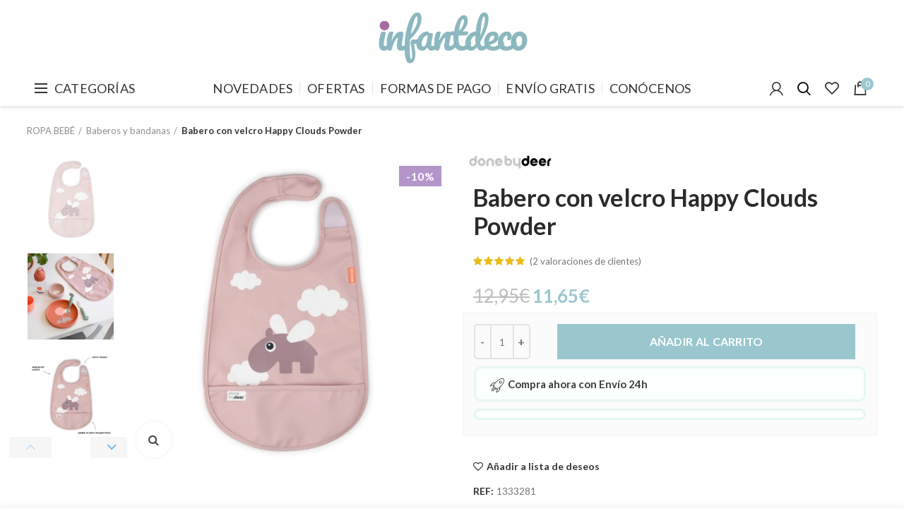

--- FILE ---
content_type: text/html; charset=UTF-8
request_url: https://infantdeco.es/producto/babero-con-velcro-happy-clouds-powder/
body_size: 33240
content:
<!DOCTYPE html>
<html lang="es"
	prefix="og: https://ogp.me/ns#" >
<head>
	<meta charset="UTF-8">
	<meta name="viewport" content="width=device-width, initial-scale=1.0, maximum-scale=1.0, user-scalable=no">
	<link rel="profile" href="https://gmpg.org/xfn/11">
	<link rel="pingback" href="https://infantdeco.es/xmlrpc.php">

	<title>Babero con velcro Happy Clouds Powder ► Infantdeco</title><link rel="stylesheet" href="https://fonts.googleapis.com/css?family=Lato%3A100%2C300%2C400%2C700%2C900%2C100italic%2C300italic%2C400italic%2C700italic%2C900italic&#038;subset=latin&#038;display=swap" />
	<script type="text/javascript">function theChampLoadEvent(e){var t=window.onload;if(typeof window.onload!="function"){window.onload=e}else{window.onload=function(){t();e()}}}</script>
		<script type="text/javascript">var theChampDefaultLang = 'es_ES', theChampCloseIconPath = 'https://infantdeco.b-cdn.net/wp-content/plugins/super-socializer/images/close.png';</script>
		<script> var theChampSiteUrl = 'https://infantdeco.es', theChampVerified = 0, theChampEmailPopup = 0; </script>
			<script> var theChampLoadingImgPath = 'https://infantdeco.b-cdn.net/wp-content/plugins/super-socializer/images/ajax_loader.gif'; var theChampAjaxUrl = 'https://infantdeco.es/wp-admin/admin-ajax.php'; var theChampRedirectionUrl = '/redi/'; var theChampRegRedirectionUrl = '/redi/'; </script>
				<script> var theChampFBKey = '423395058695787', theChampSameTabLogin = '0', theChampVerified = 0; var theChampAjaxUrl = 'https://infantdeco.es/wp-admin/admin-ajax.php'; var theChampPopupTitle = ''; var theChampEmailPopup = 0; var theChampEmailAjaxUrl = 'https://infantdeco.es/wp-admin/admin-ajax.php'; var theChampEmailPopupTitle = ''; var theChampEmailPopupErrorMsg = ''; var theChampEmailPopupUniqueId = ''; var theChampEmailPopupVerifyMessage = ''; var theChampSteamAuthUrl = ""; var theChampCurrentPageUrl = 'https%3A%2F%2Finfantdeco.es%2Fproducto%2Fbabero-con-velcro-happy-clouds-powder%2F';  var heateorMSEnabled = 0, theChampTwitterAuthUrl = theChampSiteUrl + "?SuperSocializerAuth=Twitter&super_socializer_redirect_to=" + theChampCurrentPageUrl, theChampLineAuthUrl = theChampSiteUrl + "?SuperSocializerAuth=Line&super_socializer_redirect_to=" + theChampCurrentPageUrl, theChampLiveAuthUrl = theChampSiteUrl + "?SuperSocializerAuth=Live&super_socializer_redirect_to=" + theChampCurrentPageUrl, theChampFacebookAuthUrl = theChampSiteUrl + "?SuperSocializerAuth=Facebook&super_socializer_redirect_to=" + theChampCurrentPageUrl, theChampYahooAuthUrl = theChampSiteUrl + "?SuperSocializerAuth=Yahoo&super_socializer_redirect_to=" + theChampCurrentPageUrl, theChampGoogleAuthUrl = theChampSiteUrl + "?SuperSocializerAuth=Google&super_socializer_redirect_to=" + theChampCurrentPageUrl, theChampVkontakteAuthUrl = theChampSiteUrl + "?SuperSocializerAuth=Vkontakte&super_socializer_redirect_to=" + theChampCurrentPageUrl, theChampLinkedinAuthUrl = theChampSiteUrl + "?SuperSocializerAuth=Linkedin&super_socializer_redirect_to=" + theChampCurrentPageUrl, theChampInstagramAuthUrl = theChampSiteUrl + "?SuperSocializerAuth=Instagram&super_socializer_redirect_to=" + theChampCurrentPageUrl, theChampWordpressAuthUrl = theChampSiteUrl + "?SuperSocializerAuth=Wordpress&super_socializer_redirect_to=" + theChampCurrentPageUrl, theChampDribbbleAuthUrl = theChampSiteUrl + "?SuperSocializerAuth=Dribbble&super_socializer_redirect_to=" + theChampCurrentPageUrl, theChampGithubAuthUrl = theChampSiteUrl + "?SuperSocializerAuth=Github&super_socializer_redirect_to=" + theChampCurrentPageUrl, theChampSpotifyAuthUrl = theChampSiteUrl + "?SuperSocializerAuth=Spotify&super_socializer_redirect_to=" + theChampCurrentPageUrl, theChampKakaoAuthUrl = theChampSiteUrl + "?SuperSocializerAuth=Kakao&super_socializer_redirect_to=" + theChampCurrentPageUrl;</script>
			<style type="text/css">.the_champ_horizontal_sharing .theChampSharing{
					color: #fff;
				border-width: 0px;
		border-style: solid;
		border-color: transparent;
	}
		.the_champ_horizontal_sharing .theChampTCBackground{
		color:#666;
	}
		.the_champ_horizontal_sharing .theChampSharing:hover{
				border-color: transparent;
	}
	.the_champ_vertical_sharing .theChampSharing{
					color: #fff;
				border-width: 0px;
		border-style: solid;
		border-color: transparent;
	}
		.the_champ_vertical_sharing .theChampTCBackground{
		color:#666;
	}
		.the_champ_vertical_sharing .theChampSharing:hover{
				border-color: transparent;
	}
	@media screen and (max-width:783px){.the_champ_vertical_sharing{display:none!important}}div.heateor_ss_mobile_footer{display:none;}@media screen and (max-width:783px){i.theChampTCBackground{background-color:white!important}div.the_champ_bottom_sharing{width:100%!important;left:0!important;}div.the_champ_bottom_sharing li{width:11.111111111111% !important;}div.the_champ_bottom_sharing .theChampSharing{width: 100% !important;}div.the_champ_bottom_sharing div.theChampTotalShareCount{font-size:1em!important;line-height:28px!important}div.the_champ_bottom_sharing div.theChampTotalShareText{font-size:.7em!important;line-height:0px!important}div.heateor_ss_mobile_footer{display:block;height:40px;}.the_champ_bottom_sharing{padding:0!important;display:block!important;width: auto!important;bottom:-2px!important;top: auto!important;}.the_champ_bottom_sharing .the_champ_square_count{line-height: inherit;}.the_champ_bottom_sharing .theChampSharingArrow{display:none;}.the_champ_bottom_sharing .theChampTCBackground{margin-right: 1.1em !important}}div.the_champ_social_login_title,div.the_champ_login_container{text-align:center}ul.the_champ_login_ul{width:100%;text-align:center;}div.the_champ_login_container ul.the_champ_login_ul li{float:none!important;display:inline-block;}</style>
	
		<!-- All in One SEO Pro 4.0.12 -->
		<link rel="canonical" href="https://infantdeco.es/producto/babero-con-velcro-happy-clouds-powder/" />

		<meta name="google-site-verification" content="3w7hNMYQEiQiG5rYJaBV4sV8iYI7cw3_uhTUqs58L-s" />
		<meta property="og:site_name" content="Infantdeco ► Decoración Infantil" />
		<meta property="og:type" content="article" />
		<meta property="og:title" content="Babero con velcro Happy Clouds Powder ► Infantdeco" />
		<meta property="og:url" content="https://infantdeco.es/producto/babero-con-velcro-happy-clouds-powder/" />
		<meta property="article:published_time" content="2023-05-18T08:34:43Z" />
		<meta property="article:modified_time" content="2026-01-05T14:48:23Z" />
		<meta property="article:publisher" content="https://facebook.com/Infantdeco" />
		<meta property="twitter:card" content="summary" />
		<meta property="twitter:domain" content="infantdeco.es" />
		<meta property="twitter:title" content="Babero con velcro Happy Clouds Powder ► Infantdeco" />
		<script type="application/ld+json" class="aioseo-schema">
			{"@context":"https:\/\/schema.org","@graph":[{"@type":"WebSite","@id":"https:\/\/infantdeco.es\/#website","url":"https:\/\/infantdeco.es\/","name":"Infantdeco","description":"Decoraci\u00f3n Infantil","publisher":{"@id":"https:\/\/infantdeco.es\/#organization"},"potentialAction":{"@type":"SearchAction","target":"https:\/\/infantdeco.es\/?s={search_term_string}","query-input":"required name=search_term_string"}},{"@type":"Organization","@id":"https:\/\/infantdeco.es\/#organization","name":"Alnera decoracion S.L.U","url":"https:\/\/infantdeco.es\/","sameAs":["https:\/\/facebook.com\/Infantdeco","https:\/\/www.instagram.com\/infantdeco\/","https:\/\/www.pinterest.es\/infantdecotienda\/"]},{"@type":"BreadcrumbList","@id":"https:\/\/infantdeco.es\/producto\/babero-con-velcro-happy-clouds-powder\/#breadcrumblist","itemListElement":[{"@type":"ListItem","@id":"https:\/\/infantdeco.es\/#listItem","position":1,"item":{"@type":"WebPage","@id":"https:\/\/infantdeco.es\/#item","name":"Inicio","description":"En nuestra tienda online encontrar\u00e1s miles de productos de decoraci\u00f3n infantil, juguetes, ropa de cuna y cama, papel pintado, paseo, aseo, alimentaci\u00f3n y m\u00e1s.","url":"https:\/\/infantdeco.es\/"},"nextItem":"https:\/\/infantdeco.es\/producto\/babero-con-velcro-happy-clouds-powder\/#listItem"},{"@type":"ListItem","@id":"https:\/\/infantdeco.es\/producto\/babero-con-velcro-happy-clouds-powder\/#listItem","position":2,"item":{"@type":"ItemPage","@id":"https:\/\/infantdeco.es\/producto\/babero-con-velcro-happy-clouds-powder\/#item","name":"Babero con velcro Happy Clouds Powder","url":"https:\/\/infantdeco.es\/producto\/babero-con-velcro-happy-clouds-powder\/"},"previousItem":"https:\/\/infantdeco.es\/#listItem"}]},{"@type":"Person","@id":"https:\/\/infantdeco.es\/author\/infantdeco\/#author","url":"https:\/\/infantdeco.es\/author\/infantdeco\/","name":"Alejandro Hita","image":{"@type":"ImageObject","@id":"https:\/\/infantdeco.es\/producto\/babero-con-velcro-happy-clouds-powder\/#authorImage","url":"https:\/\/secure.gravatar.com\/avatar\/ff0f79622fcac0c25aff0454b8d4fb2f?s=96&d=blank&r=g","width":96,"height":96,"caption":"Alejandro Hita"},"sameAs":["https:\/\/facebook.com\/Infantdeco","https:\/\/www.instagram.com\/infantdeco\/","https:\/\/www.pinterest.es\/infantdecotienda\/"]},{"@type":"ItemPage","@id":"https:\/\/infantdeco.es\/producto\/babero-con-velcro-happy-clouds-powder\/#itempage","url":"https:\/\/infantdeco.es\/producto\/babero-con-velcro-happy-clouds-powder\/","name":"Babero con velcro Happy Clouds Powder \u25ba Infantdeco","inLanguage":"es","isPartOf":{"@id":"https:\/\/infantdeco.es\/#website"},"breadcrumb":{"@id":"https:\/\/infantdeco.es\/producto\/babero-con-velcro-happy-clouds-powder\/#breadcrumblist"},"author":"https:\/\/infantdeco.es\/producto\/babero-con-velcro-happy-clouds-powder\/#author","creator":"https:\/\/infantdeco.es\/producto\/babero-con-velcro-happy-clouds-powder\/#author","image":{"@type":"ImageObject","@id":"https:\/\/infantdeco.es\/#mainImage","url":"https:\/\/infantdeco.es\/wp-content\/uploads\/2023\/05\/babero-clouds-rosa-1.jpg","width":600,"height":600},"primaryImageOfPage":{"@id":"https:\/\/infantdeco.es\/producto\/babero-con-velcro-happy-clouds-powder\/#mainImage"},"datePublished":"2023-05-18T08:34:43+02:00","dateModified":"2026-01-05T14:48:23+01:00"}]}
		</script>
		<!-- All in One SEO Pro -->


<!-- Google Tag Manager for WordPress by gtm4wp.com -->
<script data-cfasync="false" data-pagespeed-no-defer>
	var gtm4wp_datalayer_name = "dataLayer";
	var dataLayer = dataLayer || [];
	const gtm4wp_use_sku_instead = false;
	const gtm4wp_id_prefix = '';
	const gtm4wp_remarketing = false;
	const gtm4wp_eec = true;
	const gtm4wp_classicec = true;
	const gtm4wp_currency = 'EUR';
	const gtm4wp_product_per_impression = 10;
	const gtm4wp_needs_shipping_address = false;
	const gtm4wp_business_vertical = 'retail';
	const gtm4wp_business_vertical_id = 'id';
</script>
<!-- End Google Tag Manager for WordPress by gtm4wp.com --><script>
const gtm4wp_is_safari = /^((?!chrome|android).)*safari/i.test(navigator.userAgent);
if ( gtm4wp_is_safari ) {
	window.addEventListener('pageshow', function(event) {
		if ( event.persisted ) {
			// if Safari loads the page from cache usually by navigating with the back button
			// it creates issues with product list click tracking
			// therefore GTM4WP forces the page reload in this browser
			window.location.reload();
		}
	});
}
</script><script type='application/javascript'>console.log('PixelYourSite PRO version 9.3.1');</script>
<link rel='dns-prefetch' href='//fonts.googleapis.com' />
<link rel='dns-prefetch' href='//infantdeco.b-cdn.net' />
<link href='https://fonts.gstatic.com' crossorigin rel='preconnect' />
<link href='//infantdeco.b-cdn.net' rel='preconnect' />
<link rel="alternate" type="application/rss+xml" title="Infantdeco &raquo; Feed" href="https://infantdeco.es/feed/" />
<link rel="alternate" type="application/rss+xml" title="Infantdeco &raquo; Feed de los comentarios" href="https://infantdeco.es/comments/feed/" />
<link rel="alternate" type="application/rss+xml" title="Infantdeco &raquo; Comentario Babero con velcro Happy Clouds Powder del feed" href="https://infantdeco.es/producto/babero-con-velcro-happy-clouds-powder/feed/" />
<link rel='stylesheet' id='wp-block-library-css'  href='https://infantdeco.b-cdn.net/wp-includes/css/dist/block-library/style.min.css?ver=5.4.16' type='text/css' media='all' />
<link rel='stylesheet' id='wc-block-style-css'  href='https://infantdeco.b-cdn.net/wp-content/plugins/woocommerce/assets/css/blocks/style.css?ver=3.6.2' type='text/css' media='all' />
<link rel='stylesheet' id='cr-frontend-css-css'  href='https://infantdeco.b-cdn.net/wp-content/plugins/customer-reviews-woocommerce/css/frontend.css?ver=5.83.4' type='text/css' media='all' />
<link rel='stylesheet' id='wpa-css-css'  href='https://infantdeco.b-cdn.net/wp-content/plugins/honeypot/includes/css/wpa.css?ver=2.0.1' type='text/css' media='all' />
<link rel='stylesheet' id='probance-newsletter-style-css'  href='https://infantdeco.es/wp-content/plugins/probance-optin/assets/newsletter-form-css.css?ver=5.4.16' type='text/css' media='all' />
<style id='probance-newsletter-style-inline-css' type='text/css'>
.p-nlform-maintitle {}
    .p-nlform-subtitle {}
    input.p-nlform-fname-input{}
    input.p-nlform-fname-input:hover{}
    input.p-nlform-fname-input:focus{}
    label.p-nlform-fname-label{}
    input.p-nlform-birthday-input{}
    input.p-nlform-birthday-input:hover{}
    input.p-nlform-birthday-input:focus{}
    label.p-nlform-birthday-label{}
    input.p-nlform-gender-input{}
    input.p-nlform-gender-input:hover{}
    input.p-nlform-gender-input:focus{}
    label.p-nlform-gender-label{}
    input.p-nlform-language-input{}
    input.p-nlform-language-input:hover{}
    input.p-nlform-language-input:focus{}
    label.p-nlform-language-label{}
    input.p-nlform-lname-input{}
    input.p-nlform-lname-input:hover{}
    input.p-nlform-lname-input:focus{}
    label.p-nlform-lname-label{}
    input.p-nlform-email-input{}
    input.p-nlform-email-input:hover{}
    input.p-nlform-email-input:focus{}
    label.p-nlform-email-label{}
    input.p-nlform-btn-input{}
    input.p-nlform-btn-input:hover{}
    input.p-nlform-btn-input:focus{}
    span.probance_msg_wrong_fname{color:red; font-size: 12px;}
    span.probance_msg_wrong_lname{color:red; font-size: 12px;}
    span.probance_msg_wrong_gender{color:red; font-size: 12px;}
    span.probance_msg_wrong_language{color:red; font-size: 12px;}
    span.probance_msg_wrong_birthday{color:red; font-size: 12px;}
    span.probance_msg_wrong_email, span.probance_msg_empty_email{color:red; font-size: 12px;}
    p.probance_message_submit{}
</style>
<link rel='stylesheet' id='woo-gift-cards-lite-css'  href='https://infantdeco.b-cdn.net/wp-content/plugins/woo-gift-cards-lite/public/css/woocommerce_gift_cards_lite-public.css?ver=2.0.9' type='text/css' media='all' />
<link rel='stylesheet' id='dashicons-css'  href='https://infantdeco.b-cdn.net/wp-includes/css/dashicons.min.css?ver=5.4.16' type='text/css' media='all' />
<style id='dashicons-inline-css' type='text/css'>
[data-font="Dashicons"]:before {font-family: 'Dashicons' !important;content: attr(data-icon) !important;speak: none !important;font-weight: normal !important;font-variant: normal !important;text-transform: none !important;line-height: 1 !important;font-style: normal !important;-webkit-font-smoothing: antialiased !important;-moz-osx-font-smoothing: grayscale !important;}
</style>
<link rel='stylesheet' id='thickbox-css'  href='https://infantdeco.b-cdn.net/wp-includes/js/thickbox/thickbox.css?ver=5.4.16' type='text/css' media='all' />
<link rel='stylesheet' id='woocommerce-bought-together-public-css'  href='https://infantdeco.b-cdn.net/wp-content/plugins/woocommerce-bought-together/public/css/woocommerce-bought-together-public.css?ver=1.0.9' type='text/css' media='all' />
<link rel='stylesheet' id='slick-css'  href='https://infantdeco.b-cdn.net/wp-content/plugins/woocommerce-bought-together/public/vendor/slick/slick.css?ver=1.0.9' type='text/css' media='all' />
<link rel='stylesheet' id='wgdr-css'  href='https://infantdeco.b-cdn.net/wp-content/plugins/woocommerce-google-dynamic-retargeting-tag/public/css/wgdr-frontend.css?ver=5.4.16' type='text/css' media='all' />
<style id='woocommerce-inline-inline-css' type='text/css'>
.woocommerce form .form-row .required { visibility: visible; }
</style>
<link rel='stylesheet' id='spam-protect-for-contact-form7-css'  href='https://infantdeco.b-cdn.net/wp-content/plugins/wp-contact-form-7-spam-blocker/frontend/css/spam-protect-for-contact-form7.css?ver=2.0.9' type='text/css' media='all' />
<link rel='stylesheet' id='wp-imageviewer-css'  href='https://infantdeco.b-cdn.net/wp-content/plugins/wp-imageviewer/imageviewer/iv-viewer.css?ver=2.0.6' type='text/css' media='screen' />
<link rel='stylesheet' id='metorik-css-css'  href='https://infantdeco.b-cdn.net/wp-content/plugins/metorik-helper/assets/css/metorik.css?ver=1.5.2' type='text/css' media='all' />
<link rel='stylesheet' id='ywf_style-css'  href='https://infantdeco.b-cdn.net/wp-content/plugins/yith-woocommerce-account-funds-premium/assets/css/ywf_frontend.css?ver=1.4.13' type='text/css' media='all' />
<link rel='stylesheet' id='newsletter-css'  href='https://infantdeco.b-cdn.net/wp-content/plugins/newsletter/style.css?ver=6.3.9' type='text/css' media='all' />
<link rel='stylesheet' id='heateor_slb_frontend_css-css'  href='https://infantdeco.b-cdn.net/wp-content/plugins/heateor-social-login-buttons/css/theme1.css?ver=1.2.4' type='text/css' media='all' />
<link rel='stylesheet' id='the_champ_frontend_css-css'  href='https://infantdeco.b-cdn.net/wp-content/plugins/super-socializer/css/front.css?ver=7.13.6' type='text/css' media='all' />
<!--[if lt IE 9]>
<link rel='stylesheet' id='vc_lte_ie9-css'  href='https://infantdeco.es/wp-content/plugins/js_composer/assets/css/vc_lte_ie9.min.css?ver=6.0.5' type='text/css' media='screen' />
<![endif]-->
<link rel='stylesheet' id='cf7cf-style-css'  href='https://infantdeco.b-cdn.net/wp-content/plugins/cf7-conditional-fields/style.css?ver=2.0.3' type='text/css' media='all' />

<link rel='stylesheet' id='cwginstock_frontend_css-css'  href='https://infantdeco.b-cdn.net/wp-content/plugins/back-in-stock-notifier-for-woocommerce/assets/css/frontend.min.css?ver=1.9.5' type='text/css' media='' />
<link rel='stylesheet' id='cwginstock_bootstrap-css'  href='https://infantdeco.b-cdn.net/wp-content/plugins/back-in-stock-notifier-for-woocommerce/assets/css/bootstrap.min.css?ver=1.9.5' type='text/css' media='' />
<link rel='stylesheet' id='js_composer_front-css'  href='https://infantdeco.b-cdn.net/wp-content/plugins/js_composer/assets/css/js_composer.min.css?ver=6.0.5' type='text/css' media='all' />
<link rel='stylesheet' id='font-awesome-css-css'  href='https://infantdeco.b-cdn.net/wp-content/themes/woodmart/css/font-awesome.min.css?ver=4.1.0' type='text/css' media='all' />
<link rel='stylesheet' id='bootstrap-css'  href='https://infantdeco.b-cdn.net/wp-content/themes/woodmart/css/bootstrap.min.css?ver=4.1.0' type='text/css' media='all' />
<link rel='stylesheet' id='woodmart-style-css'  href='https://infantdeco.b-cdn.net/wp-content/themes/woodmart/style.min.css?ver=4.1.0' type='text/css' media='all' />

<link rel='stylesheet' id='woodmart-dynamic-style-css'  href='https://infantdeco.b-cdn.net/wp-content/uploads/2025/12/woodmart-dynamic-1765014846.css?ver=4.1.0' type='text/css' media='all' />
<script type="text/template" id="tmpl-variation-template">
	<div class="woocommerce-variation-description">{{{ data.variation.variation_description }}}</div>
	<div class="woocommerce-variation-price">{{{ data.variation.price_html }}}</div>
	<div class="woocommerce-variation-availability">{{{ data.variation.availability_html }}}</div>
</script>
<script type="text/template" id="tmpl-unavailable-variation-template">
	<p>Lo sentimos, este producto no está disponible. Por favor elige otra combinación.</p>
</script>
<script type='text/javascript' src='https://infantdeco.b-cdn.net/wp-includes/js/jquery/jquery.js?ver=1.12.4-wp'></script>
<script type='text/javascript' src='https://infantdeco.b-cdn.net/wp-includes/js/jquery/jquery-migrate.min.js?ver=1.4.1'></script>
<script type='text/javascript' src='https://infantdeco.es/wp-content/plugins/probance-track/js/probance_tracker-min.js?ver=5.4.16'></script>
<script type='text/javascript'>
/* <![CDATA[ */
var probance_visit_vars = {"token":"REZdXzOjnAajT5l","pid":"467600","psku":"1333281","email":"","infra":"t4.my-probance.one","prefix":"","sku":"","debug":""};
/* ]]> */
</script>
<script type='text/javascript' src='https://infantdeco.es/wp-content/plugins/probance-track/js/probance_visit.js?ver=5.4.16'></script>
<script type='text/javascript'>
/* <![CDATA[ */
var probance_ajax_cart_vars = {"token":"REZdXzOjnAajT5l","email":"","infra":"t4.my-probance.one","prefix":"","sku":"","debug":""};
/* ]]> */
</script>
<script type='text/javascript' src='https://infantdeco.es/wp-content/plugins/probance-track/js/probance_ajax_cart.js?ver=5.4.16'></script>
<script type='text/javascript'>
/* <![CDATA[ */
var probance_cart_vars = {"token":"REZdXzOjnAajT5l","pid":"467600","ptype":"simple","psku":"1333281","email":"","infra":"t4.my-probance.one","prefix":"","sku":"","debug":"","ajaxurl":"https:\/\/infantdeco.es\/wp-admin\/admin-ajax.php"};
/* ]]> */
</script>
<script type='text/javascript' src='https://infantdeco.es/wp-content/plugins/probance-track/js/probance_cart.js?ver=5.4.16'></script>
<script type='text/javascript' src='https://infantdeco.b-cdn.net/wp-content/plugins/woocommerce/assets/js/jquery-blockui/jquery.blockUI.min.js?ver=2.70'></script>
<script type='text/javascript'>
/* <![CDATA[ */
var wc_add_to_cart_params = {"ajax_url":"\/wp-admin\/admin-ajax.php","wc_ajax_url":"\/?wc-ajax=%%endpoint%%","i18n_view_cart":"Ver carrito","cart_url":"https:\/\/infantdeco.es\/carrito\/","is_cart":"","cart_redirect_after_add":"no"};
/* ]]> */
</script>
<script type='text/javascript' src='https://infantdeco.b-cdn.net/wp-content/plugins/woocommerce/assets/js/frontend/add-to-cart.min.js?ver=3.6.2'></script>
<script type='text/javascript' src='https://infantdeco.b-cdn.net/wp-content/plugins/woocommerce/assets/js/js-cookie/js.cookie.min.js?ver=2.1.4'></script>
<script type='text/javascript' src='https://infantdeco.b-cdn.net/wp-content/plugins/wp-contact-form-7-spam-blocker/frontend/js/spam-protect-for-contact-form7.js?ver=2.0.9'></script>
<script type='text/javascript' src='https://infantdeco.b-cdn.net/wp-content/plugins/duracelltomi-google-tag-manager/js/gtm4wp-woocommerce-classic.js?ver=1.16.1'></script>
<script type='text/javascript' src='https://infantdeco.b-cdn.net/wp-content/plugins/duracelltomi-google-tag-manager/js/gtm4wp-woocommerce-enhanced.js?ver=1.16.1'></script>
<script type='text/javascript' src='https://infantdeco.b-cdn.net/wp-content/plugins/js_composer/assets/js/vendors/woocommerce-add-to-cart.js?ver=6.0.5'></script>
<script type='text/javascript' src='https://infantdeco.b-cdn.net/wp-content/plugins/pixelyoursite-pro/dist/scripts/jquery.bind-first-0.2.3.min.js?ver=5.4.16'></script>
<script type='text/javascript' src='https://infantdeco.b-cdn.net/wp-content/plugins/pixelyoursite-pro/dist/scripts/vimeo.min.js?ver=5.4.16'></script>
<script type='text/javascript'>
/* <![CDATA[ */
var pysOptions = {"staticEvents":{"facebook":{"init_event":[{"delay":0,"type":"static","name":"PageView","eventID":"00a7c997-67a0-4c15-806c-41ae13e4631a","pixelIds":["2397046980574493"],"params":{"categories":"ALIMENTACI\u00d3N, Baberos beb\u00e9, Baberos y bandanas, ROPA BEB\u00c9","tags":"BABEROS, VUELTA AL COLE","page_title":"Babero con velcro Happy Clouds Powder","post_type":"product","post_id":467600,"plugin":"PixelYourSite","event_url":"infantdeco.es\/producto\/babero-con-velcro-happy-clouds-powder\/","user_role":"guest"},"e_id":"init_event","ids":[],"hasTimeWindow":false,"timeWindow":0,"woo_order":"","edd_order":""}],"woo_view_content":[{"delay":0,"type":"static","name":"ViewContent","eventID":"c8d5c7df-3d0b-4436-bdc1-3ccde1a76a62","pixelIds":["2397046980574493"],"params":{"content_ids":["467600"],"content_type":"product","tags":"BABEROS, VUELTA AL COLE","content_name":"Babero con velcro Happy Clouds Powder","category_name":"ALIMENTACI\u00d3N, Baberos beb\u00e9, Baberos y bandanas, ROPA BEB\u00c9","value":11.65,"currency":"EUR","contents":[{"id":"467600","quantity":1}],"product_price":11.65,"page_title":"Babero con velcro Happy Clouds Powder","post_type":"product","post_id":467600,"plugin":"PixelYourSite","event_url":"infantdeco.es\/producto\/babero-con-velcro-happy-clouds-powder\/","user_role":"guest"},"e_id":"woo_view_content","ids":[],"hasTimeWindow":false,"timeWindow":0,"woo_order":"","edd_order":""}]},"tiktok":{"woo_view_content":[{"delay":0,"type":"static","name":"ViewContent","pixelIds":["CKRPCEBC77U24LQ03FI0"],"params":{"content_type":"product","quantity":1,"currency":"EUR","content_name":"Babero con velcro Happy Clouds Powder","content_category":"ALIMENTACI\u00d3N, Baberos beb\u00e9, Baberos y bandanas, ROPA BEB\u00c9","content_id":467600,"value":11.65},"e_id":"woo_view_content","ids":[],"hasTimeWindow":false,"timeWindow":0,"eventID":"","woo_order":"","edd_order":""}]}},"dynamicEvents":[],"triggerEvents":[],"triggerEventTypes":[],"tiktok":{"pixelIds":["CKRPCEBC77U24LQ03FI0"],"advanced_matching":[]},"facebook":{"pixelIds":["2397046980574493"],"advancedMatching":[],"removeMetadata":false,"wooVariableAsSimple":false,"serverApiEnabled":true,"ajaxForServerEvent":false,"wooCRSendFromServer":false,"send_external_id":true},"debug":"","siteUrl":"https:\/\/infantdeco.es","ajaxUrl":"https:\/\/infantdeco.es\/wp-admin\/admin-ajax.php","trackUTMs":"1","trackTrafficSource":"1","user_id":"0","enable_lading_page_param":"1","cookie_duration":"7","enable_event_day_param":"1","enable_event_month_param":"1","enable_event_time_param":"1","enable_remove_target_url_param":"1","enable_remove_download_url_param":"1","visit_data_model":"first_visit","last_visit_duration":"60","gdpr":{"ajax_enabled":false,"all_disabled_by_api":false,"facebook_disabled_by_api":false,"tiktok_disabled_by_api":false,"analytics_disabled_by_api":false,"google_ads_disabled_by_api":false,"pinterest_disabled_by_api":false,"bing_disabled_by_api":false,"facebook_prior_consent_enabled":true,"tiktok_prior_consent_enabled":true,"analytics_prior_consent_enabled":true,"google_ads_prior_consent_enabled":true,"pinterest_prior_consent_enabled":true,"bing_prior_consent_enabled":true,"cookiebot_integration_enabled":false,"cookiebot_facebook_consent_category":"marketing","cookiebot_analytics_consent_category":"statistics","cookiebot_google_ads_consent_category":"marketing","cookiebot_pinterest_consent_category":"marketing","cookiebot_bing_consent_category":"marketing","cookie_notice_integration_enabled":false,"cookie_law_info_integration_enabled":false,"real_cookie_banner_integration_enabled":false,"consent_magic_integration_enabled":false},"automatic":{"enable_youtube":true,"enable_vimeo":true,"enable_video":true},"woo":{"enabled":true,"addToCartOnButtonEnabled":true,"addToCartOnButtonValueEnabled":true,"addToCartOnButtonValueOption":"price","woo_purchase_on_transaction":true,"singleProductId":467600,"affiliateEnabled":false,"removeFromCartSelector":"form.woocommerce-cart-form .remove","addToCartCatchMethod":"add_cart_hook","is_order_received_page":false,"containOrderId":false,"affiliateEventName":"Lead"},"edd":{"enabled":false}};
/* ]]> */
</script>
<script type='text/javascript' src='https://infantdeco.b-cdn.net/wp-content/plugins/pixelyoursite-pro/dist/scripts/public.js?ver=9.3.1'></script>
<link rel='https://api.w.org/' href='https://infantdeco.es/wp-json/' />
<link rel="EditURI" type="application/rsd+xml" title="RSD" href="https://infantdeco.es/xmlrpc.php?rsd" />
<link rel="wlwmanifest" type="application/wlwmanifest+xml" href="https://infantdeco.b-cdn.net/wp-includes/wlwmanifest.xml" /> 
<meta name="generator" content="WordPress 5.4.16" />
<meta name="generator" content="WooCommerce 3.6.2" />
<link rel='shortlink' href='https://infantdeco.es/?p=467600' />
<link rel="alternate" type="application/json+oembed" href="https://infantdeco.es/wp-json/oembed/1.0/embed?url=https%3A%2F%2Finfantdeco.es%2Fproducto%2Fbabero-con-velcro-happy-clouds-powder%2F" />
<link rel="alternate" type="text/xml+oembed" href="https://infantdeco.es/wp-json/oembed/1.0/embed?url=https%3A%2F%2Finfantdeco.es%2Fproducto%2Fbabero-con-velcro-happy-clouds-powder%2F&#038;format=xml" />
            <!--noptimize--><!--noptimize-->
            <!-- Global site tag (gtag.js) - Google Ads: 1006928679 -->
            <script data-rocketlazyloadscript='https://www.googletagmanager.com/gtag/js?id=AW-1006928679' async
                    ></script>
            <script data-rocketlazyloadscript='[data-uri]' ></script>
            <!--/noptimize-->

		    <script type="text/javascript">
var sequraProducts = [];
sequraProducts.push('sp1');
sequraProducts.push('pp3');
var sequraConfigParams = {
	merchant: 'infantdeco',
	assetKey: 'QpnFSZ5n67',
	products: sequraProducts,
	scriptUri: 'https://live.sequracdn.com/assets/sequra-checkout.min.js',
	decimalSeparator: ',',
	thousandSeparator: '.',
};

(function (i, s, o, g, r, a, m) {i['SequraConfiguration'] = g;i['SequraOnLoad'] = [];i[r] = {};i[r][a] = function (callback) {i['SequraOnLoad'].push(callback);};(a = s.createElement(o)), (m = s.getElementsByTagName(o)[0]);a.async = 1;a.src = g.scriptUri;m.parentNode.insertBefore(a, m);})(window, document, 'script', sequraConfigParams, 'Sequra', 'onLoad');


//Helper
var SequraHelper = {
	presets: {
		L:			'{"alignment":"left"}',
		R:			'{"alignment":"right"}',
		legacy:		'{"type":"legacy"}',
		legacyL:	'{"type":"legacy","alignment":"left"}',
		legacyR:	'{"type":"legacy","alignment":"right"}',
		minimal:	'{"type":"text","branding":"none","size":"S","starting-text":"as-low-as"}',
		minimalL:	'{"type":"text","branding":"none","size":"S","starting-text":"as-low-as","alignment":"left"}',
		minimalR:	'{"type":"text","branding":"none","size":"S","starting-text":"as-low-as","alignment":"right"}'
	},
	drawnWidgets: [],
	getText: function (selector) {
		return  selector && document.querySelector(selector)?document.querySelector(selector).innerText:"0";
	},

	selectorToCents: function (selector) {
		return SequraHelper.textToCents(SequraHelper.getText(selector));
	},

	textToCents: function (text) {
		text = text.replace(/^\D*/,'').replace(/\D*$/,'');
		if(text.indexOf(sequraConfigParams.decimalSeparator)<0){
			text += sequraConfigParams.decimalSeparator + '00';
		}
		return SequraHelper.floatToCents(
			parseFloat(
				text
				.replace(sequraConfigParams.thousandSeparator,'')
				.replace(sequraConfigParams.decimalSeparator,'.')
			)
		);
	},

	floatToCents: function (value) {
		return parseInt(value.toFixed(2).replace('.', ''), 10);
	},

	mutationCallback: function(mutationlist, mutationobserver) {
		var price_src = mutationobserver.observed_as;
		var new_amount = SequraHelper.selectorToCents(price_src);
		document.querySelectorAll('[observes=\"' + price_src + '\"]').forEach(function(item) {
			item.setAttribute('data-amount', new_amount);
	});
		Sequra.refreshComponents();
	},

	drawPromotionWidget: function (price_src,dest,product,theme,reverse,campaign,registration_amount) {
		if(SequraHelper.drawnWidgets[price_src+dest+product+theme+reverse+campaign]){
			return;
		}
		SequraHelper.drawnWidgets[price_src+dest+product+theme+reverse+campaign] = true;
		var promoWidgetNode = document.createElement('div');
		var price_in_cents = 0;
		try{
			var srcNode = document.querySelector(price_src);
			var MutationObserver    = window.MutationObserver || window.WebKitMutationObserver;
			if(MutationObserver && srcNode){//Don't break if not supported in browser
				if(!srcNode.getAttribute('observed-by-sequra-promotion-widget')){//Define only one observer per price_src
					var mo = new MutationObserver(SequraHelper.mutationCallback);
					mo.observe(srcNode, {childList: true, subtree: true});
					mo.observed_as = price_src;
					srcNode.setAttribute('observed-by-sequra-promotion-widget',1);
				}
			}
			promoWidgetNode.setAttribute('observes',price_src);
			price_in_cents = SequraHelper.selectorToCents(price_src)
		}
		catch(e){
			if(price_src){
				console.error(price_src + ' is not a valid css selector to read the price from, for sequra widget.');
				return;
			}
		}
		try{
			var destNode = document.querySelector(dest);
		}
		catch(e){
			console.error(dest + ' is not a valid css selector to write sequra widget to.');
			return;
		}
		promoWidgetNode.className = 'sequra-promotion-widget';
		promoWidgetNode.setAttribute('data-amount',price_in_cents);
		promoWidgetNode.setAttribute('data-product',product);
		if(this.presets[theme]){
			theme = this.presets[theme]
		}
		try {
			attributes = JSON.parse(theme);
			for (var key in attributes) {
				promoWidgetNode.setAttribute('data-'+key,""+attributes[key]);
			}
		} catch(e){
			promoWidgetNode.setAttribute('data-type','text');
		}
		if(reverse){
			promoWidgetNode.setAttribute('data-reverse',reverse);
		}
		if(campaign){
			promoWidgetNode.setAttribute('data-campaign',campaign);
		}
		if(registration_amount){
			promoWidgetNode.setAttribute('data-registration-amount',registration_amount);
		}
		if (destNode.nextSibling) {//Insert after
			destNode.parentNode.insertBefore(promoWidgetNode, destNode.nextSibling);
		}
		else {
			destNode.parentNode.appendChild(promoWidgetNode);
		}
		Sequra.onLoad(
			function(){
				Sequra.refreshComponents();
			}
		);
	}
}
</script>
<style>
.sequra-educational-popup {
	white-space: nowrap;
	color: #009C5C;
	cursor: pointer;
}
.sequra-promotion-widget[data-type="legacy"] {
	max-width: 320px;
}
</style>
<!-- This site is powered by WooCommerce Redsys Gateway v.12.2.0 - https://woocommerce.com/products/redsys-gateway/ -->
<!-- Google Tag Manager for WordPress by gtm4wp.com -->
<!-- GTM Container placement set to off -->
<script data-cfasync="false" data-pagespeed-no-defer>
	var dataLayer_content = {"visitorLoginState":"logged-out","visitorEmail":"","visitorEmailHash":"","visitorUsername":"","pagePostType":"product","pagePostType2":"single-product","pagePostAuthor":"infantdeco","customerTotalOrders":0,"customerTotalOrderValue":"0.00","customerFirstName":"","customerLastName":"","customerBillingFirstName":"","customerBillingLastName":"","customerBillingCompany":"","customerBillingAddress1":"","customerBillingAddress2":"","customerBillingCity":"","customerBillingPostcode":"","customerBillingCountry":"","customerBillingEmail":"","customerBillingEmailHash":"e3b0c44298fc1c149afbf4c8996fb92427ae41e4649b934ca495991b7852b855","customerBillingPhone":"","customerShippingFirstName":"","customerShippingLastName":"","customerShippingCompany":"","customerShippingAddress1":"","customerShippingAddress2":"","customerShippingCity":"","customerShippingPostcode":"","customerShippingCountry":"","cartContent":{"totals":{"applied_coupons":[],"discount_total":0,"subtotal":0,"total":0},"items":[]},"productRatingCounts":{"5":2},"productAverageRating":5,"productReviewCount":2,"productType":"simple","productIsVariable":0,"event":"gtm4wp.changeDetailViewEEC","ecommerce":{"currencyCode":"EUR","detail":{"products":[{"id":467600,"name":"Babero con velcro Happy Clouds Powder","sku":"1333281","category":"Baberos y bandanas","price":11.65,"stocklevel":2}]}}};
	dataLayer.push( dataLayer_content );
</script>
<script type="text/javascript">
	console.warn && console.warn("[GTM4WP] Google Tag Manager container code placement set to OFF !!!");
	console.warn && console.warn("[GTM4WP] Data layer codes are active but GTM container must be loaded using custom coding !!!");
</script>
<!-- End Google Tag Manager for WordPress by gtm4wp.com --><!-- Google Tag Manager -->
<script data-rocketlazyloadscript='[data-uri]' ></script>
<!-- End Google Tag Manager --><meta name="theme-color" content="">			<link rel="shortcut icon" href="https://infantdeco.b-cdn.net/wp-content/uploads/2025/02/icono-png-1.png">
			<link rel="apple-touch-icon-precomposed" sizes="152x152" href="https://infantdeco.b-cdn.net/wp-content/uploads/2025/02/icono-png-1.png">
			<noscript><style>.woocommerce-product-gallery{ opacity: 1 !important; }</style></noscript>
	<meta name="generator" content="Powered by WPBakery Page Builder - drag and drop page builder for WordPress."/>
		<style type="text/css" id="wp-custom-css">
			#tidio-chat{
display:none !important;
}
.sequra-promotion-widget{
color: rgb(62, 62, 62)!important;
    display: inline-block!important;
    margin: 5px 0px 0px !important;
    border: 3px solid rgb(228, 246, 243) !important;
    padding: 5px 20px !important;
    border-radius: 10px !important;
    font-size: 15px !important;
    background-color: rgb(251, 255, 254) !important;
    width: 100% !important;
}
.wpb_single_image .vc_figure {
    margin-bottom: 20px;
}
.cat-item-1470{
	display:block !important;
}
.single_add_to_cart_button{
height:50px;	
}
.form-style-semi-rounded .quantity .minus {
    border-top-left-radius: 5px;
    border-bottom-left-radius: 5px;
    height: 50px;
}
.form-style-semi-rounded .quantity .plus {
    border-top-right-radius: 5px;
    border-bottom-right-radius: 5px;
    height: 50px;
}
.quantity input[type=number] {
    height: 50px;

}
.woopr-product-message1-p {
    color: #3e3e3e;
    display: inline-block;
    margin: 0 0 30px;
    padding-bottom: 20px;
    background-color: #fbfffe!important;
    margin-bottom: 0;
    border: 3px solid #E4F6F3;
    padding: 10px 20px;
    width: 100%!important;
    margin-bottom: 20px;
    border-radius: 10px;
    font-size: 15px;
}
.woocommerce-product-rating{
	padding-left:15px;
}
.product-image-summary .summary-inner>.price, .product-image-summary .woodmart-scroll-content>.price{
		padding-left:15px;
}
.woodmart-product-brands {
	padding-left:15px;
}
.sku_wrapper {
	padding-left:15px;
}
body .product-image-summary .entry-title{
	padding-left:15px;
}

body .scrollToTop {
    bottom: 15px !important;
}
.woocommerce-form-coupon-toggle{
	display:none;
}

.woodmart-spacing-10 {
    margin-right: 5px;
    margin-left: 5px;
	    margin-top: 5px;
    margin-bottom: 5px;
}

.summary-inner #wc-stripe-payment-request-wrapper{
display:none !important;
}

.summary-inner #wc-stripe-payment-request-button-separator{
display:none !important;
}

.omnisend-form-6488297d161f6598d858b1d1-field-container-648977b828a46b57ebf8b9c8-description, .omnisend-form-6488297d161f6598d858b1d1-field-container-648977b828a46b57ebf8b9c8-description p {
    font-size: 14px !important;

}
.wc-prl-recommendations {
    clear: both;
    padding-top: 60px;
		padding-left: 20px;
	width:99%;
}		</style>
		<style>					/* Site width */

			/* Header Boxed */ 
			@media (min-width: 1025px) {

				.whb-boxed:not(.whb-sticked):not(.whb-full-width) .whb-main-header {
					max-width: 1250px;
				}
			}

			.container {
				max-width: 1280px;
			}
			
			@media (min-width: 1350px) {
				
				[data-vc-full-width] {
											left: calc((-100vw - -1280px) / 2);
									}
				
				[data-vc-full-width]:not([data-vc-stretch-content]) {
			        padding-left: calc((100vw - 1280px) / 2);
			        padding-right: calc((100vw - 1280px) / 2);
				}

				.platform-Windows [data-vc-full-width] {
											left: calc((-100vw - -1297px) / 2);
									}

				.platform-Windows [data-vc-full-width]:not([data-vc-stretch-content]) {
			        padding-left: calc((100vw - 1297px) / 2);
			        padding-right: calc((100vw - 1297px) / 2);
				}

				.browser-Edge [data-vc-full-width] {
											left: calc((-100vw - -1292px) / 2);
									}

				.browser-Edge [data-vc-full-width]:not([data-vc-stretch-content]) {
			        padding-left: calc((100vw - 1292px) / 2);
			        padding-right: calc((100vw - 1292px) / 2);
				}
			}


				
		/* Quickview */
		.popup-quick-view {
		   max-width: 1200px;
		}

		/* Shop popup */
		.woodmart-promo-popup {
		   max-width: 400px;
		}

		/* Header Banner */
		.header-banner {
			height: 90px;
		}

		.header-banner-display .website-wrapper {
			margin-top:90px;
		}

		/* Tablet */
        @media (max-width: 1024px) {

			/* header Banner */

			.header-banner {
				height: 45px;
			}

			.header-banner-display .website-wrapper {
				margin-top:45px;
			}

		}

                    .woodmart-woocommerce-layered-nav .woodmart-scroll-content {
                max-height: 280px;
            }
        
		
        

			@media (min-width: 1025px) {

				.whb-top-bar-inner {
		            height: 100px;
				}

				.whb-general-header-inner {
		            height: 50px;
				}

				.whb-header-bottom-inner {
		            height: 0px;
				}

				.whb-sticked .whb-top-bar-inner {
		            height: 75px;
				}

				.whb-sticked .whb-general-header-inner {
		            height: 50px;
				}

				.whb-sticked .whb-header-bottom-inner {
		            height: 50px;
				}

				/* HEIGHT OF HEADER CLONE */

				.whb-clone .whb-general-header-inner {
		            height: 50px;
				}

				/* HEADER OVERCONTENT */

				.woodmart-header-overcontent .title-size-small {
					padding-top: 170px;
				}

				.woodmart-header-overcontent .title-size-default {
					padding-top: 210px;
				}

				.woodmart-header-overcontent .title-size-large {
					padding-top: 250px;
				}

				/* HEADER OVERCONTENT WHEN SHOP PAGE TITLE TURN OFF  */

				.woodmart-header-overcontent .without-title.title-size-small {
					padding-top: 150px;
				}


				.woodmart-header-overcontent .without-title.title-size-default {
					padding-top: 185px;
				}


				.woodmart-header-overcontent .without-title.title-size-large {
					padding-top: 210px;
				}

				/* HEADER OVERCONTENT ON SINGLE PRODUCT */

				.single-product .whb-overcontent:not(.whb-custom-header) {
					padding-top: 150px;
				}

				/* HEIGHT OF LOGO IN TOP BAR */

				.whb-top-bar .woodmart-logo img {
					max-height: 100px;
				}

				.whb-sticked .whb-top-bar .woodmart-logo img {
					max-height: 75px;
				}
				
				/* HEIGHT OF LOGO IN GENERAL HEADER */

				.whb-general-header .woodmart-logo img {
					max-height: 50px;
				}

				.whb-sticked .whb-general-header .woodmart-logo img {
					max-height: 50px;
				}

				/* HEIGHT OF LOGO IN BOTTOM HEADER */

				.whb-header-bottom .woodmart-logo img {
					max-height: 0px;
				}

				.whb-sticked .whb-header-bottom .woodmart-logo img {
					max-height: 50px;
				}

				/* HEIGHT OF LOGO IN HEADER CLONE */

				.whb-clone .whb-general-header .woodmart-logo img {
					max-height: 50px;
				}

				/* HEIGHT OF HEADER BULDER ELEMENTS */

				/* HEIGHT ELEMENTS IN TOP BAR */

				.whb-top-bar .wd-tools-element > a,
				.whb-top-bar .main-nav .item-level-0 > a,
				.whb-top-bar .whb-secondary-menu .item-level-0 > a,
				.whb-top-bar .categories-menu-opener,
				.whb-top-bar .menu-opener,
				.whb-top-bar .whb-divider-stretch:before,
				.whb-top-bar form.woocommerce-currency-switcher-form .dd-selected,
				.whb-top-bar .whb-text-element .wcml-dropdown a.wcml-cs-item-toggle {
					height: 100px;
				}

				.whb-sticked .whb-top-bar .wd-tools-element > a,
				.whb-sticked .whb-top-bar .main-nav .item-level-0 > a,
				.whb-sticked .whb-top-bar .whb-secondary-menu .item-level-0 > a,
				.whb-sticked .whb-top-bar .categories-menu-opener,
				.whb-sticked .whb-top-bar .menu-opener,
				.whb-sticked .whb-top-bar .whb-divider-stretch:before,
				.whb-sticked .whb-top-bar form.woocommerce-currency-switcher-form .dd-selected,
				.whb-sticked .whb-top-bar .whb-text-element .wcml-dropdown a.wcml-cs-item-toggle {
					height: 75px;
				}

				/* HEIGHT ELEMENTS IN GENERAL HEADER */

				.whb-general-header .whb-divider-stretch:before,
				.whb-general-header .navigation-style-bordered .item-level-0 > a {
					height: 50px;
				}

				.whb-sticked:not(.whb-clone) .whb-general-header .whb-divider-stretch:before,
				.whb-sticked:not(.whb-clone) .whb-general-header .navigation-style-bordered .item-level-0 > a {
					height: 50px;
				}

				.whb-sticked:not(.whb-clone) .whb-general-header .woodmart-search-dropdown, 
				.whb-sticked:not(.whb-clone) .whb-general-header .dropdown-cart, 
				.whb-sticked:not(.whb-clone) .whb-general-header .woodmart-navigation:not(.vertical-navigation):not(.navigation-style-bordered) .sub-menu-dropdown {
					margin-top: 5px;
				}

				.whb-sticked:not(.whb-clone) .whb-general-header .woodmart-search-dropdown:after, 
				.whb-sticked:not(.whb-clone) .whb-general-header .dropdown-cart:after, 
				.whb-sticked:not(.whb-clone) .whb-general-header .woodmart-navigation:not(.vertical-navigation):not(.navigation-style-bordered) .sub-menu-dropdown:after {
					height: 5px;
				}

				/* HEIGHT ELEMENTS IN BOTTOM HEADER */

				.whb-header-bottom .wd-tools-element > a,
				.whb-header-bottom .main-nav .item-level-0 > a,
				.whb-header-bottom .whb-secondary-menu .item-level-0 > a,
				.whb-header-bottom .categories-menu-opener,
				.whb-header-bottom .menu-opener,
				.whb-header-bottom .whb-divider-stretch:before,
				.whb-header-bottom form.woocommerce-currency-switcher-form .dd-selected,
				.whb-header-bottom .whb-text-element .wcml-dropdown a.wcml-cs-item-toggle {
					height: 0px;
				}

				.whb-header-bottom.whb-border-fullwidth .menu-opener {
					height: 0px;
					margin-top: -0px;
					margin-bottom: -0px;
				}

				.whb-header-bottom.whb-border-boxed .menu-opener {
					height: 0px;
					margin-top: -0px;
					margin-bottom: -0px;
				}

				.whb-sticked .whb-header-bottom .wd-tools-element > a,
				.whb-sticked .whb-header-bottom .main-nav .item-level-0 > a,
				.whb-sticked .whb-header-bottom .whb-secondary-menu .item-level-0 > a,
				.whb-sticked .whb-header-bottom .categories-menu-opener,
				.whb-sticked .whb-header-bottom .whb-divider-stretch:before,
				.whb-sticked .whb-header-bottom form.woocommerce-currency-switcher-form .dd-selected,
				.whb-sticked .whb-header-bottom .whb-text-element .wcml-dropdown a.wcml-cs-item-toggle {
					height: 50px;
				}

				.whb-sticked .whb-header-bottom.whb-border-fullwidth .menu-opener {
					height: 50px;
				}

				.whb-sticked .whb-header-bottom.whb-border-boxed .menu-opener {
					height: 50px;
				}

				.whb-sticky-shadow.whb-sticked .whb-header-bottom .menu-opener {
					height: 50px;
					margin-bottom:0;
				}

				/* HEIGHT ELEMENTS IN HEADER CLONE */

				.whb-clone .wd-tools-element > a,
				.whb-clone .main-nav .item-level-0 > a,
				.whb-clone .whb-secondary-menu .item-level-0 > a,
				.whb-clone .categories-menu-opener,
				.whb-clone .menu-opener,
				.whb-clone .whb-divider-stretch:before,
				.whb-clone .navigation-style-bordered .item-level-0 > a,
				.whb-clone form.woocommerce-currency-switcher-form .dd-selected,
				.whb-clone .whb-text-element .wcml-dropdown a.wcml-cs-item-toggle {
					height: 50px;
				}
			}

	        @media (max-width: 1024px) {

				.whb-top-bar-inner {
		            height: 0px;
				}

				.whb-general-header-inner {
		            height: 80px;
				}

				.whb-header-bottom-inner {
		            height: 50px;
				}

				/* HEIGHT OF HEADER CLONE */

				.whb-clone .whb-general-header-inner {
		            height: 80px;
				}

				/* HEADER OVERCONTENT */

				.woodmart-header-overcontent .page-title {
					padding-top: 145px;
				}

				/* HEADER OVERCONTENT WHEN SHOP PAGE TITLE TURN OFF  */

				.woodmart-header-overcontent .without-title.title-shop {
					padding-top: 130px;
				}

				/* HEADER OVERCONTENT ON SINGLE PRODUCT */

				.single-product .whb-overcontent:not(.whb-custom-header) {
					padding-top: 130px;
				}

				/* HEIGHT OF LOGO IN TOP BAR */

				.whb-top-bar .woodmart-logo img {
					max-height: 0px;
				}
				
				/* HEIGHT OF LOGO IN GENERAL HEADER */

				.whb-general-header .woodmart-logo img {
					max-height: 80px;
				}

				/* HEIGHT OF LOGO IN BOTTOM HEADER */

				.whb-header-bottom .woodmart-logo img {
					max-height: 50px;
				}

				/* HEIGHT OF LOGO IN HEADER CLONE */

				.whb-clone .whb-general-header .woodmart-logo img {
					max-height: 80px;
				}

				/* HEIGHT OF HEADER BULDER ELEMENTS */

				/* HEIGHT ELEMENTS IN TOP BAR */

				.whb-top-bar .wd-tools-element > a,
				.whb-top-bar .main-nav .item-level-0 > a,
				.whb-top-bar .whb-secondary-menu .item-level-0 > a,
				.whb-top-bar .categories-menu-opener,
				.whb-top-bar .whb-divider-stretch:before,
				.whb-top-bar form.woocommerce-currency-switcher-form .dd-selected,
				.whb-top-bar .whb-text-element .wcml-dropdown a.wcml-cs-item-toggle {
					height: 0px;
				}

				/* HEIGHT ELEMENTS IN GENERAL HEADER */

				.whb-general-header .wd-tools-element > a,
				.whb-general-header .main-nav .item-level-0 > a,
				.whb-general-header .whb-secondary-menu .item-level-0 > a,
				.whb-general-header .categories-menu-opener,
				.whb-general-header .whb-divider-stretch:before,
				.whb-general-header form.woocommerce-currency-switcher-form .dd-selected,
				.whb-general-header .whb-text-element .wcml-dropdown a.wcml-cs-item-toggle {
					height: 80px;
				}

				/* HEIGHT ELEMENTS IN BOTTOM HEADER */

				.whb-header-bottom .wd-tools-element > a,
				.whb-header-bottom .main-nav .item-level-0 > a,
				.whb-header-bottom .whb-secondary-menu .item-level-0 > a,
				.whb-header-bottom .categories-menu-opener,
				.whb-header-bottom .whb-divider-stretch:before,
				.whb-header-bottom form.woocommerce-currency-switcher-form .dd-selected,
				.whb-header-bottom .whb-text-element .wcml-dropdown a.wcml-cs-item-toggle {
					height: 50px;
				}

				/* HEIGHT ELEMENTS IN HEADER CLONE */

				.whb-clone .wd-tools-element > a,
				.whb-clone .main-nav .item-level-0 > a,
				.whb-clone .whb-secondary-menu .item-level-0 > a,
				.whb-clone .categories-menu-opener,
				.whb-clone .menu-opener,
				.whb-clone .whb-divider-stretch:before,
				.whb-clone form.woocommerce-currency-switcher-form .dd-selected,
				.whb-clone .whb-text-element .wcml-dropdown a.wcml-cs-item-toggle {
					height: 80px;
				}
			}

	        .whb-top-bar{ background-color: rgba(0, 0, 0, 1);background-attachment: inherit;background-position: center top;background-repeat: no-repeat;border-bottom-width: 0px;border-bottom-style: solid; }.whb-general-header{ background-color: rgba(255, 255, 255, 1);border-bottom-width: 0px;border-bottom-style: solid; }.whb-header-bottom{ background-color: rgba(255, 255, 255, 1);border-bottom-style: solid; }</style><noscript><style> .wpb_animate_when_almost_visible { opacity: 1; }</style></noscript>	
	<script src="https://scripts.luigisbox.com/LBX-903772.js"></script>
</head>

<body data-rsssl=1 class="product-template-default single single-product postid-467600 woocommerce woocommerce-page woocommerce-no-js wrapper-custom form-style-semi-rounded form-border-width-2 woodmart-product-design-default categories-accordion-on woodmart-archive-shop btns-default-flat btns-default-dark btns-default-hover-dark btns-shop-flat btns-shop-light btns-shop-hover-light btns-accent-flat btns-accent-light btns-accent-hover-light wpb-js-composer js-comp-ver-6.0.5 vc_responsive">
	<style>
		.cat-item-1470{
			display:none !important;
		}
#whatsapplink {
    bottom: 5px;
    z-index: 10001;
    cursor: pointer;
    position: fixed;
    right: 20px;
    bottom: 20px;
    transform: translateZ(0px);
    background-image: url(https://infantdeco.es/wa1.svg);
    background-position: 118px 2px;
    background-repeat: no-repeat;
    height: 40px;
    width: 160px;
    background-color: rgb(255, 255, 255);
    border-radius: 20px;
    text-align: left;
    line-height: 38px;
    background-size: 35px;
    padding-left: 12px;
    font-size: 16px;
    box-shadow: 0px 0px 2px 0px;
}
		</style>
<a id="whatsapplink" class="" href="https://api.whatsapp.com/send?phone=34647232080&amp;text=">¿Te ayudamos?</a>
		
	<div class="website-wrapper">

		
			<!-- HEADER -->
			<header class="whb-header whb-scroll-stick whb-sticky-real whb-custom-header">

				<div class="whb-main-header">
	
<div class="whb-row whb-top-bar whb-sticky-row whb-with-bg whb-without-border whb-color-dark whb-flex-equal-sides">
	<div class="container">
		<div class="whb-flex-row whb-top-bar-inner">
			<div class="whb-column whb-col-left whb-visible-lg whb-empty-column">
	</div>
<div class="whb-column whb-col-center whb-visible-lg">
	<div class="site-logo">
	<div class="woodmart-logo-wrap">
		<a href="https://infantdeco.es/" class="woodmart-logo woodmart-main-logo" rel="home">
			<img src="https://infantdeco.b-cdn.net/wp-content/uploads/2023/03/logo-prueba-14.jpg" alt="Infantdeco" style="max-width: 300px;" />		</a>
			</div>
</div>
</div>
<div class="whb-column whb-col-right whb-visible-lg whb-empty-column">
	</div>
<div class="whb-column whb-col-mobile whb-hidden-lg whb-empty-column">
	</div>
		</div>
	</div>
</div>

<div class="whb-row whb-general-header whb-sticky-row whb-with-bg whb-without-border whb-color-dark whb-flex-equal-sides whb-with-shadow">
	<div class="container">
		<div class="whb-flex-row whb-general-header-inner">
			<div class="whb-column whb-col-left whb-visible-lg">
	<div class="whb-navigation whb-secondary-menu site-navigation woodmart-navigation menu-left navigation-style-default" role="navigation">
	<div class="menu-megamenu-container"><ul id="menu-megamenu" class="menu"><li id="menu-item-294465" class="menu-item menu-item-type-post_type menu-item-object-cms_block menu-item-294465 item-level-0 menu-item-design-full-width menu-mega-dropdown item-event-hover menu-item-has-children"><a href="https://infantdeco.es/?cms_block=294458" class="woodmart-nav-link"><span class="nav-link-text">CATEGORÍAS</span></a>
<div class="sub-menu-dropdown color-scheme-dark">

<div class="container">
<p><div class="vc_row wpb_row vc_row-fluid"><div class="wpb_column vc_column_container vc_col-sm-4"><div class="vc_column-inner"><div class="wpb_wrapper">
			<div id="wd-673cbb37d8e41" class="widget_nav_mega_menu shortcode-mega-menu ">

				
				<div class="woodmart-navigation vertical-navigation">
					<div class="menu-menu-movil-container"><ul id="menu-menu-movil" class="menu"><li id="menu-item-659498" class="menu-item menu-item-type-custom menu-item-object-custom menu-item-659498 item-level-0 menu-item-design-default menu-simple-dropdown item-event-hover"><a href="https://infantdeco.es/ofertas/" class="woodmart-nav-link"><span class="nav-link-text">ÚLTIMAS OFERTAS</span></a></li>
<li id="menu-item-413912" class="menu-item menu-item-type-custom menu-item-object-custom menu-item-413912 item-level-0 menu-item-design-default menu-simple-dropdown item-event-hover"><a href="https://infantdeco.es/novedades/?orderby=date" class="woodmart-nav-link"><span class="nav-link-text">NOVEDADES</span></a></li>
<li id="menu-item-795027" class="menu-item menu-item-type-post_type menu-item-object-page menu-item-795027 item-level-0 menu-item-design-default menu-simple-dropdown item-event-hover"><a href="https://infantdeco.es/invierno/" class="woodmart-nav-link"><span class="nav-link-text">INVIERNO</span></a></li>
<li id="menu-item-80468" class="menu-item menu-item-type-taxonomy menu-item-object-product_cat menu-item-80468 item-level-0 menu-item-design-default menu-simple-dropdown item-event-hover"><a href="https://infantdeco.es/categoria-producto/paseo-bebe/" class="woodmart-nav-link"><span class="nav-link-text">PASEO BEBÉ</span></a></li>
<li id="menu-item-80469" class="menu-item menu-item-type-taxonomy menu-item-object-product_cat menu-item-80469 item-level-0 menu-item-design-default menu-simple-dropdown item-event-hover"><a href="https://infantdeco.es/categoria-producto/decoracion/" class="woodmart-nav-link"><span class="nav-link-text">DECORACIÓN</span></a></li>
<li id="menu-item-80471" class="menu-item menu-item-type-taxonomy menu-item-object-product_cat menu-item-80471 item-level-0 menu-item-design-default menu-simple-dropdown item-event-hover"><a href="https://infantdeco.es/categoria-producto/juguetes-para-ninos/" class="woodmart-nav-link"><span class="nav-link-text">JUGUETES</span></a></li>
<li id="menu-item-404996" class="menu-item menu-item-type-taxonomy menu-item-object-product_cat menu-item-404996 item-level-0 menu-item-design-default menu-simple-dropdown item-event-hover"><a href="https://infantdeco.es/categoria-producto/ropa-de-minicuna/" class="woodmart-nav-link"><span class="nav-link-text">ROPA DE MINICUNA</span></a></li>
<li id="menu-item-80467" class="menu-item menu-item-type-taxonomy menu-item-object-product_cat menu-item-80467 item-level-0 menu-item-design-default menu-simple-dropdown item-event-hover"><a href="https://infantdeco.es/categoria-producto/ropa-de-cuna/" class="woodmart-nav-link"><span class="nav-link-text">ROPA DE CUNA</span></a></li>
<li id="menu-item-398560" class="menu-item menu-item-type-taxonomy menu-item-object-product_cat menu-item-398560 item-level-0 menu-item-design-default menu-simple-dropdown item-event-hover"><a href="https://infantdeco.es/categoria-producto/ropa-de-cama/" class="woodmart-nav-link"><span class="nav-link-text">ROPA DE CAMA</span></a></li>
<li id="menu-item-80470" class="menu-item menu-item-type-taxonomy menu-item-object-product_cat current-product-ancestor current-menu-parent current-product-parent menu-item-80470 item-level-0 menu-item-design-default menu-simple-dropdown item-event-hover"><a href="https://infantdeco.es/categoria-producto/alimentacion-y-lactancia/" class="woodmart-nav-link"><span class="nav-link-text">ALIMENTACIÓN</span></a></li>
<li id="menu-item-80481" class="menu-item menu-item-type-taxonomy menu-item-object-product_cat menu-item-80481 item-level-0 menu-item-design-default menu-simple-dropdown item-event-hover"><a href="https://infantdeco.es/categoria-producto/papel-pintado-infantil/" class="woodmart-nav-link"><span class="nav-link-text">PAPEL PINTADO INFANTIL</span></a></li>
<li id="menu-item-80474" class="menu-item menu-item-type-taxonomy menu-item-object-product_cat menu-item-80474 item-level-0 menu-item-design-default menu-simple-dropdown item-event-hover"><a href="https://infantdeco.es/categoria-producto/aseo-para-el-bebe/" class="woodmart-nav-link"><span class="nav-link-text">ASEO PARA EL BEBÉ</span></a></li>
<li id="menu-item-143327" class="menu-item menu-item-type-taxonomy menu-item-object-product_cat current-product-ancestor current-menu-parent current-product-parent menu-item-143327 item-level-0 menu-item-design-default menu-simple-dropdown item-event-hover"><a href="https://infantdeco.es/categoria-producto/ropa-bebe/" class="woodmart-nav-link"><span class="nav-link-text">ROPA BEBÉ</span></a></li>
</ul></div>				</div>

							</div>
		</div></div></div></div></p>
<style data-type="vc_shortcodes-custom-css"></style>
</div>

</div>
</li>
</ul></div></div><!--END MAIN-NAV-->
<div class="whb-search search-button wd-tools-element" title="Search">
	<a href="#">
		<span class="search-button-icon wd-tools-icon">
					</span>
	</a>
	</div>
</div>
<div class="whb-column whb-col-center whb-visible-lg">
	<div class="whb-navigation whb-primary-menu main-nav site-navigation woodmart-navigation menu-center navigation-style-separated" role="navigation">
	<div class="menu-menu-superior-container"><ul id="menu-menu-superior" class="menu"><li id="menu-item-413913" class="menu-item menu-item-type-custom menu-item-object-custom menu-item-413913 item-level-0 menu-item-design-default menu-simple-dropdown item-event-hover"><a href="https://infantdeco.es/novedades/?orderby=date" class="woodmart-nav-link"><span class="nav-link-text">NOVEDADES</span></a></li>
<li id="menu-item-161755" class="menu-item menu-item-type-custom menu-item-object-custom menu-item-161755 item-level-0 menu-item-design-default menu-simple-dropdown item-event-hover"><a href="https://infantdeco.es/ofertas/" class="woodmart-nav-link"><span class="nav-link-text">OFERTAS</span></a></li>
<li id="menu-item-2532" class="menu-item menu-item-type-post_type menu-item-object-page menu-item-2532 item-level-0 menu-item-design-default menu-simple-dropdown item-event-hover"><a href="https://infantdeco.es/formas-de-pago/" class="woodmart-nav-link"><span class="nav-link-text">FORMAS DE PAGO</span></a></li>
<li id="menu-item-2533" class="menu-item menu-item-type-post_type menu-item-object-page menu-item-2533 item-level-0 menu-item-design-default menu-simple-dropdown item-event-hover"><a href="https://infantdeco.es/envios/" class="woodmart-nav-link"><span class="nav-link-text">ENVÍO GRATIS</span></a></li>
<li id="menu-item-469574" class="menu-item menu-item-type-post_type menu-item-object-page menu-item-469574 item-level-0 menu-item-design-default menu-simple-dropdown item-event-hover"><a href="https://infantdeco.es/porque-comprar-en-infantdeco/" class="woodmart-nav-link"><span class="nav-link-text">CONÓCENOS</span></a></li>
</ul></div></div><!--END MAIN-NAV-->
</div>
<div class="whb-column whb-col-right whb-visible-lg">
	<div class="woodmart-header-links woodmart-navigation menu-simple-dropdown wd-tools-element item-event-hover  my-account-with-icon">
			<a href="https://infantdeco.es/mi-cuenta/">
			<span class="wd-tools-icon">
							</span>
			<span class="wd-tools-text">
				Login / Register			</span>
		</a>
		
			</div>
<div class="whb-search search-button wd-tools-element" title="Search">
	<a href="#">
		<span class="search-button-icon wd-tools-icon">
					</span>
	</a>
	</div>

<div class="woodmart-wishlist-info-widget wd-tools-element wd-style-icon without-product-count" title="My Wishlist">
	<a href="https://infantdeco.es/wish_list/">
		<span class="wishlist-icon wd-tools-icon">
			
					</span>
		<span class="wishlist-label wd-tools-text">
			Lista de Deseos		</span>
	</a>
</div>

<div class="woodmart-shopping-cart wd-tools-element woodmart-cart-design-5 woodmart-cart-alt">
	<a href="https://infantdeco.es/carrito/">
		<span class="woodmart-cart-icon wd-tools-icon">
						
										<span class="woodmart-cart-number">0 <span>unds.</span></span>
							</span>
		<span class="woodmart-cart-totals wd-tools-text">
			
			<span class="subtotal-divider">/</span>
						<span class="woodmart-cart-subtotal"><span class="woocommerce-Price-amount amount">0,00<span class="woocommerce-Price-currencySymbol">&euro;</span></span></span>
				</span>
	</a>
	</div>
</div>
<div class="whb-column whb-mobile-left whb-hidden-lg">
	<div class="woodmart-burger-icon wd-tools-element mobile-nav-icon whb-mobile-nav-icon wd-style-text">
	<a href="#">
					<span class="woodmart-burger wd-tools-icon"></span>
				<span class="woodmart-burger-label wd-tools-text">Menu</span>
	</a>
</div><!--END MOBILE-NAV-ICON--><div class="woodmart-header-links woodmart-navigation menu-simple-dropdown wd-tools-element item-event-hover  my-account-with-icon">
			<a href="https://infantdeco.es/mi-cuenta/">
			<span class="wd-tools-icon">
							</span>
			<span class="wd-tools-text">
				Login / Register			</span>
		</a>
		
			</div>
</div>
<div class="whb-column whb-mobile-center whb-hidden-lg">
	<div class="site-logo">
	<div class="woodmart-logo-wrap">
		<a href="https://infantdeco.es/" class="woodmart-logo woodmart-main-logo" rel="home">
			<img src="https://infantdeco.b-cdn.net/wp-content/uploads/2023/03/logo-prueba-14.jpg" alt="Infantdeco" style="max-width: 280px;" />		</a>
			</div>
</div>
</div>
<div class="whb-column whb-mobile-right whb-hidden-lg">
	
<div class="woodmart-wishlist-info-widget wd-tools-element wd-style-icon without-product-count" title="My Wishlist">
	<a href="https://infantdeco.es/wish_list/">
		<span class="wishlist-icon wd-tools-icon">
			
					</span>
		<span class="wishlist-label wd-tools-text">
			Lista de Deseos		</span>
	</a>
</div>

<div class="woodmart-shopping-cart wd-tools-element woodmart-cart-design-5 woodmart-cart-alt">
	<a href="https://infantdeco.es/carrito/">
		<span class="woodmart-cart-icon wd-tools-icon">
						
										<span class="woodmart-cart-number">0 <span>unds.</span></span>
							</span>
		<span class="woodmart-cart-totals wd-tools-text">
			
			<span class="subtotal-divider">/</span>
						<span class="woodmart-cart-subtotal"><span class="woocommerce-Price-amount amount">0,00<span class="woocommerce-Price-currencySymbol">&euro;</span></span></span>
				</span>
	</a>
	</div>
</div>
		</div>
	</div>
</div>

<div class="whb-row whb-header-bottom whb-sticky-row whb-with-bg whb-without-border whb-color-dark whb-flex-flex-middle whb-hidden-desktop">
	<div class="container">
		<div class="whb-flex-row whb-header-bottom-inner">
			<div class="whb-column whb-col-left whb-visible-lg whb-empty-column">
	</div>
<div class="whb-column whb-col-center whb-visible-lg whb-empty-column">
	</div>
<div class="whb-column whb-col-right whb-visible-lg whb-empty-column">
	</div>
<div class="whb-column whb-col-mobile whb-hidden-lg">
				<div class="woodmart-search-form">
								<form role="search" method="get" class="searchform  search-style-default woodmart-ajax-search woodmart-mobile-search-form" action="https://infantdeco.es/"  data-thumbnail="1" data-price="1" data-post_type="product" data-count="20" data-sku="0" data-symbols_count="3">
					<input type="text" class="s" placeholder="Buscar productos" value="" name="s" />
					<input type="hidden" name="post_type" value="product">
										<button type="submit" class="searchsubmit">
						Search											</button>
				</form>
													<div class="search-results-wrapper"><div class="woodmart-scroll"><div class="woodmart-search-results woodmart-scroll-content"></div></div><div class="woodmart-search-loader wd-fill"></div></div>
							</div>
		</div>
		</div>
	</div>
</div>
</div>

			</header><!--END MAIN HEADER-->
			
								<div class="main-page-wrapper">
		
		
		<!-- MAIN CONTENT AREA -->
				<div class="container-fluid">
			<div class="row content-layout-wrapper align-items-start">
		
		
	<div class="site-content shop-content-area col-12 breadcrumbs-location-below_header content-with-products" role="main">
	
		
	<div class="single-breadcrumbs-wrapper">
		<div class="container">
			<nav class="woocommerce-breadcrumb"><a href="https://infantdeco.es/categoria-producto/ropa-bebe/" class="breadcrumb-link ">ROPA BEBÉ</a><a href="https://infantdeco.es/categoria-producto/ropa-bebe/baberos-y-bandanas/" class="breadcrumb-link breadcrumb-link-last">Baberos y bandanas</a><span class="breadcrumb-last"> Babero con velcro Happy Clouds Powder</span></nav>					</div>
	</div>

<div class="container">
	</div>


<div id="product-467600" class="single-product-page single-product-content product-design-default tabs-location-standard tabs-type-accordion meta-location-add_to_cart reviews-location-tabs product-no-bg product type-product post-467600 status-publish first instock product_cat-alimentacion-y-lactancia product_cat-baberos-bebe product_cat-baberos-y-bandanas product_cat-ropa-bebe product_tag-baberos product_tag-vuelta-al-cole has-post-thumbnail sale taxable shipping-taxable purchasable product-type-simple">

	<div class="container">

		<div class="woocommerce-notices-wrapper"></div>
		<div class="row product-image-summary-wrap">
			<div class="product-image-summary col-lg-12 col-12 col-md-12">
				<div class="row product-image-summary-inner">
					<div class="col-lg-6 col-12 col-md-6 product-images" >
						<div class="product-images-inner">
							<div class="product-labels labels-rectangular"><span class="onsale product-label">-10%</span><span class="attribute-label product-label label-term-done-by-deer label-attribute-pa_brand label-with-img"><img src="https://infantdeco.b-cdn.net/wp-content/uploads/2019/06/done-1.png" title="done-by-deer" alt="done-by-deer" /></span></div><div class="woocommerce-product-gallery woocommerce-product-gallery--with-images woocommerce-product-gallery--with-images woocommerce-product-gallery--columns-4 images images row align-items-start thumbs-position-left image-action-none" style="opacity: 0; transition: opacity .25s ease-in-out;">
	<div class="col-lg-9 order-lg-last">

		<figure class="woocommerce-product-gallery__wrapper owl-items-lg-1 owl-items-md-1 owl-items-sm-1 owl-items-xs-1 owl-carousel">
			<div class="product-image-wrap"><figure data-thumb="https://infantdeco.b-cdn.net/wp-content/uploads/2023/05/babero-clouds-rosa-1-550x550.jpg" class="woocommerce-product-gallery__image"><a href="https://infantdeco.b-cdn.net/wp-content/uploads/2023/05/babero-clouds-rosa-1.jpg"><img width="550" height="550" src="https://infantdeco.b-cdn.net/wp-content/uploads/2023/05/babero-clouds-rosa-1-550x550.jpg" class="wp-post-image wp-post-image" alt="" title="babero clouds rosa (1)" data-caption="" data-src="https://infantdeco.b-cdn.net/wp-content/uploads/2023/05/babero-clouds-rosa-1.jpg" data-large_image="https://infantdeco.b-cdn.net/wp-content/uploads/2023/05/babero-clouds-rosa-1.jpg" data-large_image_width="600" data-large_image_height="600" srcset="https://infantdeco.b-cdn.net/wp-content/uploads/2023/05/babero-clouds-rosa-1-550x550.jpg 550w, https://infantdeco.b-cdn.net/wp-content/uploads/2023/05/babero-clouds-rosa-1.jpg 600w, https://infantdeco.b-cdn.net/wp-content/uploads/2023/05/babero-clouds-rosa-1-400x400.jpg 400w, https://infantdeco.b-cdn.net/wp-content/uploads/2023/05/babero-clouds-rosa-1-100x100.jpg 100w" sizes="(max-width: 550px) 100vw, 550px" /></a></figure></div><div class="product-image-wrap"><figure data-thumb="https://infantdeco.b-cdn.net/wp-content/uploads/2023/05/babero-clouds-rosa-550x550.jpg" class="woocommerce-product-gallery__image"><a href="https://infantdeco.b-cdn.net/wp-content/uploads/2023/05/babero-clouds-rosa.jpg"><img width="550" height="550" src="https://infantdeco.b-cdn.net/wp-content/uploads/2023/05/babero-clouds-rosa-550x550.jpg" class="attachment-woocommerce_single size-woocommerce_single" alt="" title="babero clouds rosa" data-caption="" data-src="https://infantdeco.b-cdn.net/wp-content/uploads/2023/05/babero-clouds-rosa.jpg" data-large_image="https://infantdeco.b-cdn.net/wp-content/uploads/2023/05/babero-clouds-rosa.jpg" data-large_image_width="600" data-large_image_height="600" srcset="https://infantdeco.b-cdn.net/wp-content/uploads/2023/05/babero-clouds-rosa-550x550.jpg 550w, https://infantdeco.b-cdn.net/wp-content/uploads/2023/05/babero-clouds-rosa.jpg 600w, https://infantdeco.b-cdn.net/wp-content/uploads/2023/05/babero-clouds-rosa-400x400.jpg 400w, https://infantdeco.b-cdn.net/wp-content/uploads/2023/05/babero-clouds-rosa-100x100.jpg 100w" sizes="(max-width: 550px) 100vw, 550px" /></a></figure></div><div class="product-image-wrap"><figure data-thumb="https://infantdeco.b-cdn.net/wp-content/uploads/2023/05/babero-clouds-rosa-3-550x550.jpg" class="woocommerce-product-gallery__image"><a href="https://infantdeco.b-cdn.net/wp-content/uploads/2023/05/babero-clouds-rosa-3.jpg"><img width="550" height="550" src="https://infantdeco.b-cdn.net/wp-content/uploads/2023/05/babero-clouds-rosa-3-550x550.jpg" class="attachment-woocommerce_single size-woocommerce_single" alt="" title="babero clouds rosa (3)" data-caption="" data-src="https://infantdeco.b-cdn.net/wp-content/uploads/2023/05/babero-clouds-rosa-3.jpg" data-large_image="https://infantdeco.b-cdn.net/wp-content/uploads/2023/05/babero-clouds-rosa-3.jpg" data-large_image_width="600" data-large_image_height="600" srcset="https://infantdeco.b-cdn.net/wp-content/uploads/2023/05/babero-clouds-rosa-3-550x550.jpg 550w, https://infantdeco.b-cdn.net/wp-content/uploads/2023/05/babero-clouds-rosa-3.jpg 600w, https://infantdeco.b-cdn.net/wp-content/uploads/2023/05/babero-clouds-rosa-3-400x400.jpg 400w, https://infantdeco.b-cdn.net/wp-content/uploads/2023/05/babero-clouds-rosa-3-100x100.jpg 100w" sizes="(max-width: 550px) 100vw, 550px" /></a></figure></div><div class="product-image-wrap"><figure data-thumb="https://infantdeco.b-cdn.net/wp-content/uploads/2023/05/babero-clouds-rosa-2-550x550.jpg" class="woocommerce-product-gallery__image"><a href="https://infantdeco.b-cdn.net/wp-content/uploads/2023/05/babero-clouds-rosa-2.jpg"><img width="550" height="550" src="https://infantdeco.b-cdn.net/wp-content/uploads/2023/05/babero-clouds-rosa-2-550x550.jpg" class="attachment-woocommerce_single size-woocommerce_single" alt="" title="babero clouds rosa (2)" data-caption="" data-src="https://infantdeco.b-cdn.net/wp-content/uploads/2023/05/babero-clouds-rosa-2.jpg" data-large_image="https://infantdeco.b-cdn.net/wp-content/uploads/2023/05/babero-clouds-rosa-2.jpg" data-large_image_width="600" data-large_image_height="600" srcset="https://infantdeco.b-cdn.net/wp-content/uploads/2023/05/babero-clouds-rosa-2-550x550.jpg 550w, https://infantdeco.b-cdn.net/wp-content/uploads/2023/05/babero-clouds-rosa-2.jpg 600w, https://infantdeco.b-cdn.net/wp-content/uploads/2023/05/babero-clouds-rosa-2-400x400.jpg 400w, https://infantdeco.b-cdn.net/wp-content/uploads/2023/05/babero-clouds-rosa-2-100x100.jpg 100w" sizes="(max-width: 550px) 100vw, 550px" /></a></figure></div>		</figure>
					<div class="product-additional-galleries">
					<div class="woodmart-show-product-gallery-wrap  wd-gallery-btn"><a href="#" class="woodmart-show-product-gallery"><span>Ampliar Imagen</span></a></div>
					</div>
			</div>

			<div class="col-lg-3 order-lg-first">
			<div class=" thumbnails owl-items-sm-3 owl-items-xs-3"></div>
		</div>
	</div>
						</div>
					</div>
										<div class="col-lg-6 col-12 col-md-6 summary entry-summary">
						<div class="summary-inner">
							
							<div class="woodmart-product-brands "><div class="woodmart-product-brand"><a href="https://infantdeco.es/brand/done-by-deer/"><img src="https://infantdeco.b-cdn.net/wp-content/uploads/2019/06/done-1.png" title="done-by-deer" alt="done-by-deer"  width="" height="" /></a></div></div>
<h1 itemprop="name" class="product_title entry-title">Babero con velcro Happy Clouds Powder</h1><style>
.amz{ display:none !important; }	
</style>
	<div class="woocommerce-product-rating">
		<div class="star-rating" role="img" aria-label="Valorado en 5.00 de 5"><span style="width:100%">Valorado <strong class="rating">5.00</strong> sobre 5 basado en <span class="rating">2</span> puntuaciones de clientes</span></div>		<a href="https://infantdeco.es/producto/babero-con-velcro-happy-clouds-powder/#reviews" class="woocommerce-review-link" rel="nofollow">(<span class="count">2</span> valoraciones de clientes)</a>	</div>

<p class="price"><del><span class="woocommerce-Price-amount amount">12,95<span class="woocommerce-Price-currencySymbol">&euro;</span></span></del> <ins><span class="woocommerce-Price-amount amount">11,65<span class="woocommerce-Price-currencySymbol">&euro;</span></span></ins></p>
<p class="stock in-stock">Solo quedan 2 disponibles</p>

	
	<form class="cart" action="https://infantdeco.es/producto/babero-con-velcro-happy-clouds-powder/" method="post" enctype='multipart/form-data'>
		
		
	<div class="quantity">
		<input type="button" value="-" class="minus" />
		<label class="screen-reader-text" for="quantity_697ca40550dee">Cantidad</label>
		<input
			type="number"
			id="quantity_697ca40550dee"
			class="input-text qty text"
			step="1"
			min="1"
			max="2"
			name="quantity"
			value="1"
			title="Cantidad"
			size="4"
			pattern=""
			inputmode=""
						aria-labelledby="Babero con velcro Happy Clouds Powder cantidad"
						/>
		<input type="button" value="+" class="plus" />
	</div>

		<button type="submit" name="add-to-cart" value="467600" class="single_add_to_cart_button button alt">Añadir al carrito</button>

		<script>
var nowDate = new Date();

var today = new Date().getHours();
if (today <= 24 && today >= 14) {
    var countDownDate = new Date(nowDate.getFullYear(), nowDate.getMonth(), nowDate.getDate(), 14, 0, 0, 0);
} else {
    var countDownDate = new Date(nowDate.getFullYear(), nowDate.getMonth(), nowDate.getDate(), 14, 0, 0, 0);
}

    var x = setInterval(function() {


      var now = new Date().getTime();

      var distance = countDownDate - now;

      if (distance < 1) {
        countDownDate = countDownDate.setDate(countDownDate.getDate()+1);
        distance = countDownDate - now;
      }
      

      var days = Math.floor(distance / (1000 * 60 * 60 * 24));
      var hours = Math.floor((distance % (1000 * 60 * 60 * 24)) / (1000 * 60 * 60));
      var minutes = Math.floor((distance % (1000 * 60 * 60)) / (1000 * 60));
      var seconds = Math.floor((distance%(1000 * 60))/ 1000);


      if (hours >= 1) {
      	document.getElementById("shipping-countdown").innerHTML = + hours + "h " + minutes + "m " + seconds + "s "
      }
      
      else if (hours < 1 && minutes < 1) {
      	document.getElementById("shipping-countdown").innerHTML = + hours + "h " + minutes + "m " + seconds + "s "
      }
      
      else {
      	document.getElementById("shipping-countdown").innerHTML = + hours + "h " + minutes + "m " + seconds + "s "
      }
      

      if (nowDate.getDay() == 0 || nowDate.getDay() == 6) {  
        clearInterval(x);
      	document.getElementById("shipping-countdown").innerHTML = + hours + "h " + minutes + "m " + seconds + "s "
      }
    }, 1000);
</script><p style="background-color: #fbfffe !important; margin-bottom: 0px; border: 3px solid #E4F6F3;" class="woopr-product-message1"><img style=" max-width: 20px;margin-right: 5px" src="https://cdn-icons-png.flaticon.com/512/157/157410.png"><b>Compra ahora con Envío 24h</b></p>				<p class="product-assembly" style="clear:both; padding-top: .5em;">
					<label><input type="checkbox" name="assembly" id="assembly-message-checkbox" value="yes"  /> Envolver para regalo por <span id="assembly-message-price">0,60&euro;</span>?</label>
				</p>
				<input type="hidden" name="gtm4wp_id" value="467600" />
<input type="hidden" name="gtm4wp_name" value="Babero con velcro Happy Clouds Powder" />
<input type="hidden" name="gtm4wp_sku" value="1333281" />
<input type="hidden" name="gtm4wp_category" value="Baberos y bandanas" />
<input type="hidden" name="gtm4wp_price" value="11.65" />
<input type="hidden" name="gtm4wp_stocklevel" value="2" />
	</form>

	<center></center><br><style>.woocommerce-product-details__short-description{ display:none !important;} </style>
			<div class="woodmart-wishlist-btn wd-action-btn wd-wishlist-btn wd-style-text">
				<a href="https://infantdeco.es/wish_list/" data-key="2408a3fbd9" data-product-id="467600" data-added-text="Ver mi lista de deseos">Añadir a lista de deseos</a>
			</div>
		<div class="product_meta">

	
			
		<span class="sku_wrapper">REF: <span class="sku">1333281</span></span>

	
	<span class="posted_in">Categorías: <a href="https://infantdeco.es/categoria-producto/alimentacion-y-lactancia/" rel="tag">ALIMENTACIÓN</a><span class="meta-sep">,</span> <a href="https://infantdeco.es/categoria-producto/alimentacion-y-lactancia/baberos-bebe/" rel="tag">Baberos bebé</a><span class="meta-sep">,</span> <a href="https://infantdeco.es/categoria-producto/ropa-bebe/baberos-y-bandanas/" rel="tag">Baberos y bandanas</a><span class="meta-sep">,</span> <a href="https://infantdeco.es/categoria-producto/ropa-bebe/" rel="tag">ROPA BEBÉ</a></span>
	<span class="tagged_as">Etiquetas: <a href="https://infantdeco.es/etiqueta-producto/baberos/" rel="tag">BABEROS</a><span class="meta-sep">,</span> <a href="https://infantdeco.es/etiqueta-producto/vuelta-al-cole/" rel="tag">VUELTA AL COLE</a></span>
	
</div>
						</div>
					</div>
				</div><!-- .summary -->
			</div>

			
		</div>
		
		
	</div>

			<div class="product-tabs-wrapper">
			<div class="container">
				<div class="row">
					<div class="col-12 poduct-tabs-inner">
						
	<div class="woocommerce-tabs wc-tabs-wrapper tabs-layout-accordion">
		<ul class="tabs wc-tabs">
							<li class="description_tab">
					<a href="#tab-description">Descripción</a>
				</li>
							<li class="additional_information_tab">
					<a href="#tab-additional_information">Información adicional</a>
				</li>
							<li class="reviews_tab">
					<a href="#tab-reviews">Valoraciones (2)</a>
				</li>
					</ul>
					<div class="woodmart-tab-wrapper">
				<a href="#tab-description" class="woodmart-accordion-title tab-title-description">Descripción</a>
				<div class="woocommerce-Tabs-panel woocommerce-Tabs-panel--description panel entry-content wc-tab" id="tab-description">
					<div class="wc-tab-inner woodmart-scroll">
						<div class="woodmart-scroll-content">
							

<p>Babero con velcro Happy Clouds Powder de Done by Deer.</p>
<p>Este babero resulta muy práctico, ya que la cinta del cuello es mediante velcro por lo que permite ponerlo y quitarlo fácilmente. Su revestimiento es impermeable evitando que los peques se manchen la ropita durante las comidas. Además, cuenta con un bolsillo para poder recoger la posible comida que pueda caer. </p>
<ul>
<li>Material: Poliéster revestido con PU con certificado Oeko-Tex.</li>
<li>Medidas: 42cm de alto x 26,5 cm de ancho.</li>
<li>Lavado: se puede limpiar fácilmente con un trapo húmedo o lavarlo en la lavadora en un programa delicado a 30ºC y secar tendido.</li>
<li>No usar secadora.</li>
</ul>
<p>Done by Deer es una firma danesa fundada en 2014 diseña productos modernos para familias con bebés o niños, combinando la innovación y los colores de tendencia. Se caracteriza por la simplicidad en su estilo escandinavo, su compromiso con el medioambiente y la seguridad en todos sus productos.</p>
<p> </p>
						</div>
					</div>
				</div>
			</div>
					<div class="woodmart-tab-wrapper">
				<a href="#tab-additional_information" class="woodmart-accordion-title tab-title-additional_information">Información adicional</a>
				<div class="woocommerce-Tabs-panel woocommerce-Tabs-panel--additional_information panel entry-content wc-tab" id="tab-additional_information">
					<div class="wc-tab-inner woodmart-scroll">
						<div class="woodmart-scroll-content">
							

<table class="woocommerce-product-attributes shop_attributes">
			<tr class="woocommerce-product-attributes-item woocommerce-product-attributes-item--weight">
			<th class="woocommerce-product-attributes-item__label">Peso</th>
			<td class="woocommerce-product-attributes-item__value">0.04 kg</td>
		</tr>
			<tr class="woocommerce-product-attributes-item woocommerce-product-attributes-item--attribute_pa_brand">
			<th class="woocommerce-product-attributes-item__label">Brand</th>
			<td class="woocommerce-product-attributes-item__value"><p><a href="https://infantdeco.es/brand/done-by-deer/" rel="tag">Done by Deer</a></p>
</td>
		</tr>
	</table>
						</div>
					</div>
				</div>
			</div>
					<div class="woodmart-tab-wrapper">
				<a href="#tab-reviews" class="woodmart-accordion-title tab-title-reviews">Valoraciones (2)</a>
				<div class="woocommerce-Tabs-panel woocommerce-Tabs-panel--reviews panel entry-content wc-tab" id="tab-reviews">
					<div class="wc-tab-inner woodmart-scroll">
						<div class="woodmart-scroll-content">
							<div id="reviews" class="woocommerce-Reviews">
	<div id="comments">
		<h2 class="woocommerce-Reviews-title">
			2 valoraciones en <span>Babero con velcro Happy Clouds Powder</span>		</h2>

		
			
			<ol class="commentlist">
				<li class="review byuser comment-author-aliciavendrellm even thread-even depth-1" id="li-comment-1434040">

	<div id="comment-1434040" class="comment_container">

		<img alt='' src='https://secure.gravatar.com/avatar/7ebef643e23c48ed28bdd842628963a5?s=60&#038;d=blank&#038;r=g' srcset='https://secure.gravatar.com/avatar/7ebef643e23c48ed28bdd842628963a5?s=120&#038;d=blank&#038;r=g 2x' class='avatar avatar-60 photo' height='60' width='60' />
		<div class="comment-text">

			<div class="star-rating" role="img" aria-label="Valorado en 5 de 5"><span style="width:100%">Valorado en <strong class="rating">5</strong> de 5</span></div>
	<p class="meta">
		<strong class="woocommerce-review__author">Alicia </strong>
				<span class="woocommerce-review__dash">&ndash;</span> <time class="woocommerce-review__published-date" datetime="2024-03-06T16:48:13+01:00">06/03/2024</time>
	</p>

<div class="description"></div>
		</div>
	</div>
</li><!-- #comment-## -->
<li class="review byuser comment-author-ivprieto odd alt thread-odd thread-alt depth-1" id="li-comment-1441584">

	<div id="comment-1441584" class="comment_container">

		<img alt='' src='https://secure.gravatar.com/avatar/d9bf5773e9626d7e1fdcd3c38360ae61?s=60&#038;d=blank&#038;r=g' srcset='https://secure.gravatar.com/avatar/d9bf5773e9626d7e1fdcd3c38360ae61?s=120&#038;d=blank&#038;r=g 2x' class='avatar avatar-60 photo' height='60' width='60' />
		<div class="comment-text">

			<div class="star-rating" role="img" aria-label="Valorado en 5 de 5"><span style="width:100%">Valorado en <strong class="rating">5</strong> de 5</span></div>
	<p class="meta">
		<strong class="woocommerce-review__author">Anónimo </strong>
				<span class="woocommerce-review__dash">&ndash;</span> <time class="woocommerce-review__published-date" datetime="2024-03-15T23:32:18+01:00">15/03/2024</time>
	</p>

<div class="description"></div>
		</div>
	</div>
</li><!-- #comment-## -->
			</ol>

						</div>

			<div id="review_form_wrapper">
			<div id="review_form" class="cr-single-product-review">
					<div id="respond" class="comment-respond">
		<span id="reply-title" class="comment-reply-title">Añadir una valoración <small><a rel="nofollow" id="cancel-comment-reply-link" href="/producto/babero-con-velcro-happy-clouds-powder/#respond" style="display:none;">Cancelar la respuesta</a></small></span><form action="https://infantdeco.es/wp-comments-post.php" method="post" id="commentform" class="comment-form"><p class="comment-notes"><span id="email-notes">Tu dirección de correo electrónico no será publicada.</span> Los campos obligatorios están marcados con <span class="required">*</span></p><div class="comment-form-rating"><label for="rating">Tu puntuación</label><select name="rating" id="rating" required>
						<option value="">Puntuar&hellip;</option>
						<option value="5">Perfecto</option>
						<option value="4">Bueno</option>
						<option value="3">Normal</option>
						<option value="2">No está tan mal</option>
						<option value="1">Muy pobre</option>
					</select></div><p class="comment-form-comment"><label for="comment">Tu valoración&nbsp;<span class="required">*</span></label><textarea id="comment" name="comment" cols="45" rows="8" required class="cr-review-form-textbox"></textarea></p><p class="comment-form-author"><label for="author">Nombre&nbsp;<span class="required">*</span></label><input id="author" name="author" type="text" value="" size="30" required /></p>
<p class="comment-form-email"><label for="email">Correo electrónico&nbsp;<span class="required">*</span></label><input id="email" name="email" type="email" value="" size="30" required /></p>
<p class="form-submit"><input name="submit" type="submit" id="submit" class="submit cr-single-product-rev-submit" value="Enviar" /> <input type='hidden' name='comment_post_ID' value='467600' id='comment_post_ID' />
<input type='hidden' name='comment_parent' id='comment_parent' value='0' />
</p></form>	</div><!-- #respond -->
				</div>
		</div>
	
	<div class="clear"></div>
</div>
						</div>
					</div>
				</div>
			</div>
			</div>

					</div>
				</div>	
			</div>
		</div>
	
	
	<div class="container related-and-upsells"></div>

</div><!-- #product-467600 -->




	
	</div><script type='text/javascript'>
	/*Customize if needed*/
	VARIATION_PRICE_SEL = '.woocommerce-variation-price .price>.amount,.woocommerce-variation-price .price ins .amount,.woocommerce-variation-price .price .amount';

	/*********************/

	function displaySequrasp1Teaser(the_price_container, sq_product, campaign, theme) {
		var dest = '#sequra_partpayment_teaser_default_container';
		if (jQuery('.woocommerce-variation-price').length) {
			dest = '.woocommerce-variation-price';
		}

				var custom_dest = '.woopr-product-message1'.replace(/\&gt\;/g, ">");
		if (jQuery(custom_dest).is(':visible')) {
			dest = custom_dest;
		}
				SequraHelper.drawPromotionWidget(the_price_container, dest, sq_product, theme, 0, campaign, 0);
		Sequra.onLoad(function () {
			Sequra.refreshComponents();
		});
	}

	function updateSequrasp1Teaser(e) {
		var the_price_container = '.summary .price&gt;.amount,.summary .price ins .amount'.replace(/\&gt\;/g, ">");
		if (e.type == 'show_variation' && jQuery(VARIATION_PRICE_SEL).length) {
			the_price_container = VARIATION_PRICE_SEL;
		}
		var price_in_cents = SequraHelper.selectorToCents(the_price_container);
		jQuery('[data-product=sp1]').attr('data-amount', price_in_cents);
		Sequra.onLoad(function () {
			Sequra.refreshComponents();
		});
	}

	document.addEventListener("DOMContentLoaded", function () {
		displaySequrasp1Teaser(
			'.summary .price&gt;.amount,.summary .price ins .amount'.replace(/\&gt\;/g, ">"),
			'sp1',
			'permanente',
			'L'.replace(/\&quot\;/g, "\"")
		);
		jQuery('.variations_form')
			.on('hide_variation', updateSequrasp1Teaser)
			.on('show_variation', updateSequrasp1Teaser);
	});

</script>

			</div><!-- .main-page-wrapper --> 
			</div> <!-- end row -->
	</div> <!-- end container -->
				<div class="woodmart-prefooter">
			<div class="container">
				<p><div class="vc_row wpb_row vc_row-fluid vc_custom_1704802377079 vc_row-has-fill"><div class="wpb_column vc_column_container vc_col-sm-12 vc_col-has-fill"><div class="vc_column-inner vc_custom_1704807599199"><div class="wpb_wrapper">
		<div id="wd-659d34a505517" class="title-wrapper  woodmart-title-color-default woodmart-title-style-default woodmart-title-width-100 text-center woodmart-title-size-large vc_custom_1704801450849">
			
			<div class="liner-continer">
				<span class="left-line"></span>
				<h4 class="woodmart-title-container title  woodmart-font-weight-900" >Suscríbete a nuestro newsletter</h4>								<span class="right-line"></span>
			</div>
			
							<div class="title-after_title">Consigue un 5% de DTO en tu compra!</div>
			
					</div>
		
		<input type="hidden" id="probance-newsletter-verif" name="probance-newsletter-verif" value="611274c708" /><input type="hidden" name="_wp_http_referer" value="/producto/babero-con-velcro-happy-clouds-powder/" />
	<div class="wpb_text_column wpb_content_element vc_custom_1704807685872" >
		<div class="wpb_wrapper">
			<div class="omnisend-form-6488297d161f6598d858b1d1-text-624ab2f927652f651edfd0b0"></div>
<div class="omnisend-form-6488297d161f6598d858b1d1-text-62a871d4e7d3697ece98c87e"><div id="probance_form_block" style="width: 100%;">
                        
                        <h2 class="p-nlform-maintitle ">Suscríbete a nuestro newsletter</h2>
                        <h4 class="p-nlform-subtitle ">Consigue un 5% de DTO en tu compra!</h4>
                        <form id="probance_form_0" data-probance-campaign-id="1"  data-probance-form-id="0" style="" method="post" action="/">
                            
                            <div class="loader-overlay"><i class="fa fa-spinner fa-spin"></i></div>
                            <input type="hidden" id="g-token_0" name="g-token" /><div class="email_block">
                                <label for="email" class="p-nlform-email-label ">Tu dirección email. *</label>
                                <input type="text" id="probance_newsletter_email_0" name="email" class="p-nlform-email-input " placeholder="Tu dirección email." required="true">
                                <span class="probance_msg_wrong_email hidden" data-type="message">Debes indicar un correo válido</span>
                            </div>  
                            <input type="hidden" id="probance_newsletter_info_fk_0" name="info_fk"/>
                        <div id='probance_optin_cb_wrapper'><input type='checkbox' id='probance_optin_cb_nl_0' style='' name='probance_optin_cb_nl'/><span style=''>Acepto la política de privacidad y las condiciones de uso para recibir contenido personalizado.</span></div>   
                        <div id="btn_block">
                            <input type="submit" id="probance_newsletter_submit_btn_0" value="SUSCRIBIRSE" class="p-nlform-btn-input">
                            <div style="" class="probance_message_submit hidden" data-type="message">
                                <p class="message">¡Gracias por suscribirte!</p>
                                <p class="icon_close">x</p> 
                            </div>
                            <div style="" class="probance_message_submit_faillure hidden" data-type="message">
                                <p class="message">An error occurred during your registration.</p>
                                <p class="icon_close">x</p> 
                            </div>
                        </div>
                    </form>
                </div></div>
<p>&nbsp;</p>

		</div>
	</div>
</div></div></div></div><div data-vc-full-width="true" data-vc-full-width-init="false" class="vc_row wpb_row vc_row-fluid vc_custom_1582535691911 vc_row-has-fill"><div class="wpb_column vc_column_container vc_col-sm-4 vc_col-has-fill"><div class="vc_column-inner vc_custom_1662635630576"><div class="wpb_wrapper"><div  class="vc_wp_text wpb_content_element"><div class="widget widget_text">			<div class="textwidget"></p>
<h3></h3>
<h3 style="text-align: center;"><span style="color: #9d75b5;">INFORMACIÓN LEGAL</span></h3>
<ul class="menu">
<li style="text-align: center;">
<h5><span style="color: #808080;"><a style="color: #808080;" href="/politica-privacidad/">Política de privacidad</a></span></h5>
</li>
<li style="text-align: center;">
<h5><span style="color: #808080;"><a style="color: #808080;" href="/politica-de-cookies/">Política de cookies</a></span></h5>
</li>
<li style="text-align: center;">
<h5><span style="color: #808080;"><a style="color: #808080;" href="/condiciones-de-uso/">Condiciones de uso</a></span></h5>
</li>
<li style="text-align: center;">
<h5><span style="color: #808080;"><a style="color: #808080;" href="/aviso-legal/">Aviso legal</a></span></h5>
</li>
</ul>
<h4 style="text-align: center;"></h4>
<h4></h4>
<p>
</div>
		</div></div></div></div></div><div class="wpb_column vc_column_container vc_col-sm-4"><div class="vc_column-inner"><div class="wpb_wrapper"><div  class="vc_wp_text wpb_content_element"><div class="widget widget_text">			<div class="textwidget"></p>
<h3></h3>
<h3 style="text-align: center;"><span style="color: #9d75b5;">PAGINAS DE INTERÉS</span></h3>
<ul class="menu">
<li style="text-align: center;">
<h5><span style="color: #808080;"><a style="color: #808080;" href="/contacto">Contacto</a></span></h5>
</li>
<li style="text-align: center;">
<h5><a href="/envios/"><span style="color: #808080;">Envíos</span></a></h5>
</li>
<li style="text-align: center;">
<h5><span style="color: #808080;"><a style="color: #808080;" href="/formas-de-pago">Formas de pago</a></span></h5>
</li>
<li style="text-align: center;">
<h5><span style="color: #808080;"><a style="color: #808080;" href="/devolucion">Devoluciones</a></span></h5>
</li>
</ul>
<p>
</div>
		</div></div></div></div></div><div class="wpb_column vc_column_container vc_col-sm-4"><div class="vc_column-inner"><div class="wpb_wrapper"><div  class="vc_wp_text wpb_content_element"><div class="widget widget_text">			<div class="textwidget"></p>
<h3></h3>
<h3 style="text-align: center;"><span style="color: #9d75b5;">CONTENIDO</span></h3>
<ul class="menu">
<li>
<h5 style="text-align: center;"><a href="https://infantdeco.es/black-friday/"><span style="color: #808080;">Black Friday</span></a></h5>
</li>
<li style="text-align: center;">
<h5><a href="https://infantdeco.es/vuelta-al-cole/"><span style="color: #808080;">Vuelta al cole</span></a></h5>
</li>
<li style="text-align: center;">
<h5><a href="https://infantdeco.es/categoria-producto/verano/"><span style="color: #808080;">Verano</span></a></h5>
</li>
<li style="text-align: center;">
<h5><a href="https://infantdeco.es/invierno/"><span style="color: #808080;">Invierno</span></a></h5>
</li>
<li>
<h5 style="text-align: center;"><a href="https://infantdeco.es/blog/" target="_blank" rel="noopener noreferrer"><span style="color: #808080;">Blog</span></a></h5>
</li>
</ul>
<p>
</div>
		</div></div></div></div></div></div><div class="vc_row-full-width vc_clearfix"></div><div class="vc_row wpb_row vc_row-fluid"><div class="wpb_column vc_column_container vc_col-sm-12"><div class="vc_column-inner vc_custom_1550584429140"><div class="wpb_wrapper"><div class="vc_separator wpb_content_element vc_separator_align_center vc_sep_width_100 vc_sep_pos_align_center vc_separator_no_text vc_sep_color_grey" ><span class="vc_sep_holder vc_sep_holder_l"><span  class="vc_sep_line"></span></span><span class="vc_sep_holder vc_sep_holder_r"><span  class="vc_sep_line"></span></span>
</div></div></div></div></div><div class="vc_row wpb_row vc_row-fluid vc_custom_1582018495647 vc_column-gap-15 vc_row-o-content-bottom vc_row-flex"><div class="wpb_column vc_column_container vc_col-sm-4"><div class="vc_column-inner vc_custom_1582018369756"><div class="wpb_wrapper">
	<div  class="wpb_single_image wpb_content_element vc_align_center vc_custom_1639472136623">
		
		<figure class="wpb_wrapper vc_figure">
			<div class="vc_single_image-wrapper   vc_box_border_grey"><img width="289" height="39" src="https://infantdeco.b-cdn.net/wp-content/uploads/2021/12/pagos-1.png" class="vc_single_image-img attachment-full" alt="" /></div>
		</figure>
	</div>
</div></div></div><div class="wpb_column vc_column_container vc_col-sm-4"><div class="vc_column-inner"><div class="wpb_wrapper">
	<div  class="wpb_single_image wpb_content_element vc_align_center vc_custom_1740851327167">
		
		<figure class="wpb_wrapper vc_figure">
			<div class="vc_single_image-wrapper   vc_box_border_grey"><img width="250" height="40" src="https://infantdeco.b-cdn.net/wp-content/uploads/2018/11/Untitled-250-x-40-px-2.png" class="vc_single_image-img attachment-full" alt="" /></div>
		</figure>
	</div>
</div></div></div><div class="wpb_column vc_column_container vc_col-sm-4"><div class="vc_column-inner"><div class="wpb_wrapper">
			<div class="woodmart-social-icons text-center icons-design-simple icons-size-large color-scheme-dark social-follow social-form-circle">
									<a rel="nofollow" href="https://facebook.com/Infantdeco/" target="_blank" class=" woodmart-social-icon social-facebook">
						<i class="fa fa-facebook"></i>
						<span class="woodmart-social-icon-name">Facebook</span>
					</a>
				
				
									<a rel="nofollow" href="mailto:?subject=Check%20this%20https://infantdeco.es/producto/babero-con-velcro-happy-clouds-powder/" target="_blank" class=" woodmart-social-icon social-email">
						<i class="fa fa-envelope"></i>
						<span class="woodmart-social-icon-name">Email</span>
					</a>
				
									<a rel="nofollow" href="https://www.instagram.com/infantdeco/" target="_blank" class=" woodmart-social-icon social-instagram">
						<i class="fa fa-instagram"></i>
						<span class="woodmart-social-icon-name">Instagram</span>
					</a>
				
				
									<a rel="nofollow" href="https://www.pinterest.es/infantdecotienda/" target="_blank" class=" woodmart-social-icon social-pinterest">
						<i class="fa fa-pinterest"></i>
						<span class="woodmart-social-icon-name">Pinterest</span>
					</a>
				
				
				
				
				
				
				
				
				
				
				
								
								
				
				
			</div>

		</div></div></div></div></p>
<style data-type="vc_shortcodes-custom-css">.vc_custom_1704802377079{border: 2px dashed #c6c6c6 !important;}.vc_custom_1582535691911{border-top-width: 2px !important;background-position: center !important;background-repeat: no-repeat !important;background-size: cover !important;border-top-color: #ededed !important;border-top-style: double !important;}.vc_custom_1582018495647{padding-bottom: 0px !important;}.vc_custom_1704807599199{margin-top: 10px !important;margin-right: 20px !important;margin-bottom: 20px !important;margin-left: 20px !important;border-radius: 1px !important;}.vc_custom_1704801450849{margin-bottom: 0px !important;}.vc_custom_1704807685872{margin-top: 0px !important;padding-right: 50px !important;}.vc_custom_1662635630576{background-color: #ffffff !important;}.vc_custom_1550584429140{padding-top: 0px !important;padding-bottom: 0px !important;}.vc_custom_1582018369756{padding-top: 0px !important;}.vc_custom_1639472136623{margin-bottom: 0px !important;}.vc_custom_1740851327167{margin-bottom: 0px !important;}#wd-659d34a505517 .title-after_title{line-height:32px;font-size:22px;color:#141414;}</style>			</div>
		</div>
		
	<!-- FOOTER -->
	<footer class="footer-container color-scheme-dark">

							<div class="copyrights-wrapper copyrights-centered">
				<div class="container">
					<div class="min-footer">
						<div class="col-left reset-mb-10">
															<small><a><strong>ALNERA DECORACIÓN SLU</strong></a> <i class="fa fa-copyright"></i>2024- CIF:<strong>B66423088</strong></small>													</div>
											</div>
				</div>
			</div>
		
	</footer>
</div> <!-- end wrapper -->
<div class="woodmart-close-side"></div>
			<div class="woodmart-search-full-screen">
									<span class="woodmart-close-search">CERRAR</span>
								<form role="search" method="get" class="searchform  woodmart-ajax-search" action="https://infantdeco.es/"  data-thumbnail="1" data-price="1" data-post_type="product" data-count="50" data-sku="0" data-symbols_count="3">
					<input type="text" class="s" placeholder="Buscar productos" value="" name="s" />
					<input type="hidden" name="post_type" value="product">
										<button type="submit" class="searchsubmit">
						Search											</button>
				</form>
									<div class="search-info-text"><span>Escribe para buscar productos</span></div>
													<div class="search-results-wrapper"><div class="woodmart-scroll"><div class="woodmart-search-results woodmart-scroll-content"></div></div><div class="woodmart-search-loader wd-fill"></div></div>
							</div>
		<div id="aioseo-admin"></div>

        <!-- START Google Code for Dynamic Retargeting -->
		<script data-rocketlazyloadscript='[data-uri]' type="text/javascript"></script>
        <!-- END Google Code for Dynamic Retargeting -->

		<script type="application/ld+json">{"@context":"https:\/\/schema.org\/","@graph":[{"@context":"https:\/\/schema.org\/","@type":"BreadcrumbList","itemListElement":[{"@type":"ListItem","position":1,"item":{"name":"ROPA BEB\u00c9","@id":"https:\/\/infantdeco.es\/categoria-producto\/ropa-bebe\/"}},{"@type":"ListItem","position":2,"item":{"name":"Baberos y bandanas","@id":"https:\/\/infantdeco.es\/categoria-producto\/ropa-bebe\/baberos-y-bandanas\/"}},{"@type":"ListItem","position":3,"item":{"name":"Babero con velcro Happy Clouds Powder","@id":"https:\/\/infantdeco.es\/producto\/babero-con-velcro-happy-clouds-powder\/"}}]},{"@context":"https:\/\/schema.org\/","@type":"Product","@id":"https:\/\/infantdeco.es\/producto\/babero-con-velcro-happy-clouds-powder\/#product","name":"Babero con velcro Happy Clouds Powder","url":"https:\/\/infantdeco.es\/producto\/babero-con-velcro-happy-clouds-powder\/","image":"https:\/\/infantdeco.es\/wp-content\/uploads\/2023\/05\/babero-clouds-rosa-1.jpg","description":"Babero con velcro Happy Clouds Powder de Done by Deer.Este babero resulta muy pr\u00e1ctico, ya que la cinta del cuello es mediante velcro por lo que permite ponerlo y quitarlo f\u00e1cilmente. Su revestimiento es impermeable evitando que los peques se manchen la ropita durante las comidas. Adem\u00e1s, cuenta con un bolsillo para poder recoger la posible comida que pueda caer.\u00a0Material: Poli\u00e9ster revestido con PU con certificado Oeko-Tex.Medidas: 42cm de alto x 26,5 cm de ancho.Lavado: se puede limpiar f\u00e1cilmente con un trapo h\u00famedo o lavarlo en la lavadora en un programa delicado a 30\u00baC y secar tendido.No usar secadora.Done by Deer es una firma danesa fundada en 2014 dise\u00f1a productos modernos para familias con beb\u00e9s o ni\u00f1os, combinando la innovaci\u00f3n y los colores de tendencia. Se caracteriza por la simplicidad en su estilo escandinavo, su compromiso con el medioambiente y la seguridad en todos sus productos.\u00a0","sku":"1333281","offers":[{"@type":"Offer","price":"11.65","priceValidUntil":"2027-12-31","priceSpecification":{"price":"11.65","priceCurrency":"EUR","valueAddedTaxIncluded":"true"},"priceCurrency":"EUR","availability":"https:\/\/schema.org\/InStock","url":"https:\/\/infantdeco.es\/producto\/babero-con-velcro-happy-clouds-powder\/","seller":{"@type":"Organization","name":"Infantdeco","url":"https:\/\/infantdeco.es"}}],"aggregateRating":{"@type":"AggregateRating","ratingValue":"5.00","reviewCount":2},"review":{"@type":"Review","reviewRating":{"@type":"Rating","ratingValue":"5"},"author":{"@type":"Person","name":"An\u00f3nimo"}},"itemCondition":"https:\/\/schema.org\/NewCondition","brand":"Done by Deer"},{"@context":"https:\/\/schema.org\/","@graph":[{"@type":"Review","@id":"https:\/\/infantdeco.es\/producto\/babero-con-velcro-happy-clouds-powder\/#comment-1434040","datePublished":"2024-03-06T16:48:13+01:00","description":"","itemReviewed":{"@type":"Product","name":"Babero con velcro Happy Clouds Powder"},"reviewRating":{"@type":"Rating","ratingValue":"5"},"author":{"@type":"Person","name":"Alicia"}},{"@type":"Review","@id":"https:\/\/infantdeco.es\/producto\/babero-con-velcro-happy-clouds-powder\/#comment-1441584","datePublished":"2024-03-15T23:32:18+01:00","description":"","itemReviewed":{"@type":"Product","name":"Babero con velcro Happy Clouds Powder"},"reviewRating":{"@type":"Rating","ratingValue":"5"},"author":{"@type":"Person","name":"An\u00f3nimo"}}]}]}</script>
<div class="cr-pswp pswp" tabindex="-1" role="dialog" aria-hidden="true">
	<div class="pswp__bg"></div>
	<div class="pswp__scroll-wrap">
		<div class="pswp__container">
			<div class="pswp__item"></div>
			<div class="pswp__item"></div>
			<div class="pswp__item"></div>
		</div>
		<div class="pswp__ui pswp__ui--hidden">
			<div class="pswp__top-bar">
				<div class="pswp__counter"></div>
				<button class="pswp__button pswp__button--close" aria-label="Close (Esc)"></button>
				<button class="pswp__button pswp__button--share" aria-label="Share"></button>
				<button class="pswp__button pswp__button--fs" aria-label="Toggle fullscreen"></button>
				<button class="pswp__button pswp__button--zoom" aria-label="Zoom in/out"></button>
				<div class="pswp__preloader">
					<div class="pswp__preloader__icn">
						<div class="pswp__preloader__cut">
							<div class="pswp__preloader__donut"></div>
						</div>
					</div>
				</div>
			</div>
			<div class="pswp__share-modal pswp__share-modal--hidden pswp__single-tap">
				<div class="pswp__share-tooltip"></div>
			</div>
			<button class="pswp__button pswp__button--arrow--left" aria-label="Previous (arrow left)"></button>
			<button class="pswp__button pswp__button--arrow--right" aria-label="Next (arrow right)"></button>
			<div class="pswp__caption">
				<div class="pswp__caption__center"></div>
			</div>
		</div>
	</div>
</div>
<div id='pys_ajax_events'></div>        <script>
            var node = document.getElementsByClassName('woocommerce-message')[0];
            if(node && document.getElementById('pys_late_event')) {
                var messageText = node.textContent.trim();
                if(!messageText) {
                    node.style.display = 'none';
                }
            }
        </script>
            <script src="https://eu1-config.doofinder.com/2.x/e7b7e7e6-ac72-4310-8fbb-6f22b51e8559.js" async></script><noscript><img height="1" width="1" style="display: none;" src="https://www.facebook.com/tr?id=2397046980574493&ev=PageView&noscript=1&eid=239704698057449300a7c997-67a0-4c15-806c-41ae13e4631a&cd%5Bcategories%5D=ALIMENTACI%C3%93N%2C+Baberos+beb%C3%A9%2C+Baberos+y+bandanas%2C+ROPA+BEB%C3%89&cd%5Btags%5D=BABEROS%2C+VUELTA+AL+COLE&cd%5Bpage_title%5D=Babero+con+velcro+Happy+Clouds+Powder&cd%5Bpost_type%5D=product&cd%5Bpost_id%5D=467600&cd%5Bplugin%5D=PixelYourSite&cd%5Bevent_url%5D=infantdeco.es%2Fproducto%2Fbabero-con-velcro-happy-clouds-powder%2F&cd%5Buser_role%5D=guest" alt=""></noscript>
<noscript><img height="1" width="1" style="display: none;" src="https://www.facebook.com/tr?id=2397046980574493&ev=ViewContent&noscript=1&eid=2397046980574493c8d5c7df-3d0b-4436-bdc1-3ccde1a76a62&cd%5Bcontent_ids%5D=%5B%22467600%22%5D&cd%5Bcontent_type%5D=product&cd%5Btags%5D=BABEROS%2C+VUELTA+AL+COLE&cd%5Bcontent_name%5D=Babero+con+velcro+Happy+Clouds+Powder&cd%5Bcategory_name%5D=ALIMENTACI%C3%93N%2C+Baberos+beb%C3%A9%2C+Baberos+y+bandanas%2C+ROPA+BEB%C3%89&cd%5Bvalue%5D=11.65&cd%5Bcurrency%5D=EUR&cd%5Bcontents%5D=%5B%7B%22id%22%3A%22467600%22%2C%22quantity%22%3A1%7D%5D&cd%5Bproduct_price%5D=11.65&cd%5Bpage_title%5D=Babero+con+velcro+Happy+Clouds+Powder&cd%5Bpost_type%5D=product&cd%5Bpost_id%5D=467600&cd%5Bplugin%5D=PixelYourSite&cd%5Bevent_url%5D=infantdeco.es%2Fproducto%2Fbabero-con-velcro-happy-clouds-powder%2F&cd%5Buser_role%5D=guest" alt=""></noscript>
	<script type="text/javascript">
		var c = document.body.className;
		c = c.replace(/woocommerce-no-js/, 'woocommerce-js');
		document.body.className = c;
	</script>
	<link rel='stylesheet' id='sequra-widget-css'  href='https://infantdeco.b-cdn.net/wp-content/plugins/woocommerce-sequracheckout/assets/css/widget.css?ver=1.0.12' type='text/css' media='all' />
<script type='text/javascript'>
/* <![CDATA[ */
var cr_ajax_object = {"ajax_url":"https:\/\/infantdeco.es\/wp-admin\/admin-ajax.php"};
var cr_ajax_object = {"ajax_url":"https:\/\/infantdeco.es\/wp-admin\/admin-ajax.php","ivole_recaptcha":"0","disable_lightbox":"0","cr_upload_initial":"Upload up to 5 images or videos","cr_upload_error_file_type":"Error: accepted file types are PNG, JPG, JPEG, GIF, MP4, MPEG, OGG, WEBM, MOV, AVI","cr_upload_error_too_many":"Error: You tried to upload too many files. The maximum number of files that can be uploaded is 5.","cr_upload_error_file_size":"The file cannot be uploaded because its size exceeds the limit of 25 MB","cr_images_upload_limit":"5","cr_images_upload_max_size":"26214400","rating_filter":"ivrating","reviews_tab":"#tab-reviews"};
/* ]]> */
</script>
<script type='text/javascript' src='https://infantdeco.b-cdn.net/wp-content/plugins/customer-reviews-woocommerce/js/frontend.js?ver=5.83.4'></script>
<script type='text/javascript' src='https://infantdeco.b-cdn.net/wp-content/plugins/customer-reviews-woocommerce/js/colcade.js?ver=5.83.4'></script>
<script type='text/javascript'>
/* <![CDATA[ */
var wpcf7 = {"apiSettings":{"root":"https:\/\/infantdeco.es\/wp-json\/contact-form-7\/v1","namespace":"contact-form-7\/v1"},"cached":"1"};
/* ]]> */
</script>
<script type='text/javascript' src='https://infantdeco.b-cdn.net/wp-content/plugins/contact-form-7/includes/js/scripts.js?ver=5.1.5'></script>
<script type='text/javascript'>
/* <![CDATA[ */
var mwb_custom = {"ajaxurl":"https:\/\/infantdeco.es\/wp-admin\/admin-ajax.php","currency":"\u20ac","mwb_nonce":"abc626a5ac"};
/* ]]> */
</script>
<script type='text/javascript' src='https://infantdeco.b-cdn.net/wp-content/plugins/giftware/custmizable-gift-card/js/woocommerce-customizable-giftcard-public.js?ver=3.0.0'></script>
<script type='text/javascript' src='https://infantdeco.b-cdn.net/wp-content/plugins/honeypot/includes/js/wpa.js?ver=2.0.1'></script>
<script type='text/javascript'>
wpa_field_info = {"wpa_field_name":"kujcop2568","wpa_field_value":54387,"wpa_add_test":"no"}
</script>
<script type='text/javascript'>
/* <![CDATA[ */
var probance_lang = {"debug":"","translations":{"es":{"probance-optin_banner-lbtitle":" ","probance-optin_banner-lbsubtitle":" ","probance-optin_banner-cbnames":"","probance-optin_banner-cbnames-required":"1","probance-optin_banner-cbtwocols":"","probance-optin_banner-lbfname":"Nombre","probance-optin_banner-fname-error-msg":"Nombre incorrecto.","probance-optin_banner-lblname":"Apellido(s)","probance-optin_banner-lname-error-msg":"Apellido(s) incorrecto.","probance-optin_banner-cbbirthday":"","probance-optin_banner-cbbirthday-required":"","probance-optin_banner-birthday":"Nacimiento","probance-optin_banner-birthday-error-msg":"Nacimiento incorrecto.","probance-optin_banner-cbgender":"","probance-optin_banner-cbgender-required":"","probance-optin_banner-gender":"G\u00e9nero","probance-optin_banner-gender-options-values":"Hombre;Mujer;No binario;Otro;Prefiero no especificar","probance-optin_banner-gender-error-msg":"G\u00e9nero incorrecto.","probance-optin_banner-cblanguage":"","probance-optin_banner-cblanguage-required":"","probance-optin_banner-language":"Idioma preferido","probance-optin_banner-language-error-msg":"Idioma incorrecta.","probance-optin_banner-lbemail":"Tu direcci\u00f3n email.","probance-optin_banner-email-error-msg":"Debes indicar un correo v\u00e1lido","probance-optin_banner-lbbtn":"SUSCRIBIRSE","probance-optin_banner-conf-message":"\u00a1Gracias por suscribirte!\n\nIntroduce el c\u00f3digo promocional NWL5 antes de pagar y consigue un 5% de Descuento*\n\nMuy pronto recibir\u00e1s en tu correo novedades y m\u00e1s descuentos exclusivos.\n\n*La oferta no es acumulable con otras promociones o descuentos.","probance-optin_banner-conf-error-message":"Ocurri\u00f3 un error durante tu registro.","probance-optin_banner-cbrecaptcha":"0","probance-optin_banner-recaptchasitekey":"","probance-optin_banner-recaptchaprivatekey":"","probance-optin_banner-lbshortcode":"probance_newsletter","probance-optin_webel-cblabel":"Acepto la pol\u00edtica de privacidad y las condiciones de uso para recibir contenido personalizado.","probance-optin_webel-cbaccount":"1","probance-optin_webel-cborder":"1","probance-optin_webel-cbnl-behave":"1","probance-optin_webel-cborder-behave":"1","probance-optin_webel-cbsignin":""}}};
/* ]]> */
</script>
<script type='text/javascript' src='https://infantdeco.es/wp-content/plugins/probance-optin/assets/probance_lang.js?ver=1.3.0'></script>
<script type='text/javascript'>
/* <![CDATA[ */
var probance_newsletter = {"debug":"","cbnames":"","rc_sitekey":"","cb_recaptcha":"","ajaxurl":"https:\/\/infantdeco.es\/wp-admin\/admin-ajax.php"};
/* ]]> */
</script>
<script type='text/javascript' src='https://infantdeco.es/wp-content/plugins/probance-optin/assets/probance_newsletter.js?ver=1.3.0'></script>
<script type='text/javascript' src='https://infantdeco.b-cdn.net/wp-content/plugins/woocommerce-bought-together/public/vendor/slick/slick.min.js?ver=1.0.9'></script>
<script type='text/javascript' src='https://infantdeco.b-cdn.net/wp-content/plugins/woocommerce-bought-together/public/js/woocommerce-bought-together-public.js?ver=1.0.9'></script>
<script type='text/javascript'>
/* <![CDATA[ */
var wc_single_product_params = {"i18n_required_rating_text":"Por favor elige una puntuaci\u00f3n","review_rating_required":"yes","flexslider":{"rtl":false,"animation":"slide","smoothHeight":true,"directionNav":false,"controlNav":"thumbnails","slideshow":false,"animationSpeed":500,"animationLoop":false,"allowOneSlide":false},"zoom_enabled":"1","zoom_options":[],"photoswipe_enabled":"","photoswipe_options":{"shareEl":false,"closeOnScroll":false,"history":false,"hideAnimationDuration":0,"showAnimationDuration":0},"flexslider_enabled":""};
/* ]]> */
</script>
<script type='text/javascript' src='https://infantdeco.b-cdn.net/wp-content/plugins/woocommerce/assets/js/frontend/single-product.min.js?ver=3.6.2'></script>
<script type='text/javascript'>
/* <![CDATA[ */
var woocommerce_params = {"ajax_url":"\/wp-admin\/admin-ajax.php","wc_ajax_url":"\/?wc-ajax=%%endpoint%%"};
/* ]]> */
</script>
<script type='text/javascript' src='https://infantdeco.b-cdn.net/wp-content/plugins/woocommerce/assets/js/frontend/woocommerce.min.js?ver=3.6.2'></script>
<script type='text/javascript'>
/* <![CDATA[ */
var wc_cart_fragments_params = {"ajax_url":"\/wp-admin\/admin-ajax.php","wc_ajax_url":"\/?wc-ajax=%%endpoint%%","cart_hash_key":"wc_cart_hash_12ea4f84735ea9b51cfc7ffd099ebb56","fragment_name":"wc_fragments_12ea4f84735ea9b51cfc7ffd099ebb56","request_timeout":"5000"};
/* ]]> */
</script>
<script type='text/javascript' src='https://infantdeco.b-cdn.net/wp-content/plugins/woocommerce/assets/js/frontend/cart-fragments.min.js?ver=3.6.2'></script>
<script type='text/javascript' src='https://infantdeco.b-cdn.net/wp-content/plugins/wp-imageviewer/imageviewer/iv-viewer.js?ver=2.0.6'></script>
<script type='text/javascript' src='https://infantdeco.b-cdn.net/wp-content/plugins/wp-imageviewer/wp-imageviewer-init.js?ver=2.0.6'></script>
<script type='text/javascript'>
/* <![CDATA[ */
var wpcf7_redirect_forms = {"339539":{"page_id":"167339","external_url":"","use_external_url":"","open_in_new_tab":"","http_build_query":"","http_build_query_selectively":"","http_build_query_selectively_fields":"","delay_redirect":"0","after_sent_script":"","thankyou_page_url":"https:\/\/infantdeco.es\/devoluciones\/"},"339522":{"page_id":"167339","external_url":"","use_external_url":"","open_in_new_tab":"","http_build_query":"","http_build_query_selectively":"","http_build_query_selectively_fields":"","delay_redirect":"0","after_sent_script":"","thankyou_page_url":"https:\/\/infantdeco.es\/devoluciones\/"},"338397":{"page_id":"167339","external_url":"","use_external_url":"","open_in_new_tab":"","http_build_query":"","http_build_query_selectively":"","http_build_query_selectively_fields":"","delay_redirect":"0","after_sent_script":"","thankyou_page_url":"https:\/\/infantdeco.es\/devoluciones\/"},"337897":{"page_id":"0","external_url":"","use_external_url":"","open_in_new_tab":"","http_build_query":"","http_build_query_selectively":"","http_build_query_selectively_fields":"","delay_redirect":"0","after_sent_script":"","thankyou_page_url":""},"166592":{"page_id":"167339","external_url":"","use_external_url":"","open_in_new_tab":"","http_build_query":"","http_build_query_selectively":"","http_build_query_selectively_fields":"","delay_redirect":"0","after_sent_script":"","thankyou_page_url":"https:\/\/infantdeco.es\/devoluciones\/"},"18162":{"page_id":"0","external_url":"","use_external_url":"","open_in_new_tab":"","http_build_query":"","http_build_query_selectively":"","http_build_query_selectively_fields":"","delay_redirect":"0","after_sent_script":"","thankyou_page_url":""}};
/* ]]> */
</script>
<script type='text/javascript' src='https://infantdeco.b-cdn.net/wp-content/plugins/wpcf7-redirect/js/wpcf7-redirect-script.js'></script>
<script type='text/javascript' src='https://infantdeco.b-cdn.net/wp-content/plugins/duracelltomi-google-tag-manager/js/gtm4wp-contact-form-7-tracker.js?ver=1.16.1'></script>
<script type='text/javascript'>
/* <![CDATA[ */
var metorik_params = {"lifetime":"6","session":"30","ajaxurl":"https:\/\/infantdeco.es\/wp-admin\/admin-ajax.php","cart_tracking":"1","cart_items":"0","cart_checkout_button":"1","add_cart_popup_placement":"bottom","send_cart_events":"added_to_cart removed_from_cart updated_cart_totals updated_shipping_method applied_coupon removed_coupon updated_checkout"};
/* ]]> */
</script>
<script type='text/javascript' src='https://infantdeco.b-cdn.net/wp-content/plugins/metorik-helper/assets/js/metorik.min.js?ver=1.5.2'></script>
<script type='text/javascript'>
"use strict";var _createClass=function(){function defineProperties(target,props){for(var i=0;i<props.length;i++){var descriptor=props[i];descriptor.enumerable=descriptor.enumerable||!1,descriptor.configurable=!0,"value"in descriptor&&(descriptor.writable=!0),Object.defineProperty(target,descriptor.key,descriptor)}}return function(Constructor,protoProps,staticProps){return protoProps&&defineProperties(Constructor.prototype,protoProps),staticProps&&defineProperties(Constructor,staticProps),Constructor}}();function _classCallCheck(instance,Constructor){if(!(instance instanceof Constructor))throw new TypeError("Cannot call a class as a function")}var RocketBrowserCompatibilityChecker=function(){function RocketBrowserCompatibilityChecker(options){_classCallCheck(this,RocketBrowserCompatibilityChecker),this.passiveSupported=!1,this._checkPassiveOption(this),this.options=!!this.passiveSupported&&options}return _createClass(RocketBrowserCompatibilityChecker,[{key:"_checkPassiveOption",value:function(self){try{var options={get passive(){return!(self.passiveSupported=!0)}};window.addEventListener("test",null,options),window.removeEventListener("test",null,options)}catch(err){self.passiveSupported=!1}}},{key:"initRequestIdleCallback",value:function(){!1 in window&&(window.requestIdleCallback=function(cb){var start=Date.now();return setTimeout(function(){cb({didTimeout:!1,timeRemaining:function(){return Math.max(0,50-(Date.now()-start))}})},1)}),!1 in window&&(window.cancelIdleCallback=function(id){return clearTimeout(id)})}},{key:"isDataSaverModeOn",value:function(){return"connection"in navigator&&!0===navigator.connection.saveData}},{key:"supportsLinkPrefetch",value:function(){var elem=document.createElement("link");return elem.relList&&elem.relList.supports&&elem.relList.supports("prefetch")&&window.IntersectionObserver&&"isIntersecting"in IntersectionObserverEntry.prototype}},{key:"isSlowConnection",value:function(){return"connection"in navigator&&"effectiveType"in navigator.connection&&("2g"===navigator.connection.effectiveType||"slow-2g"===navigator.connection.effectiveType)}}]),RocketBrowserCompatibilityChecker}();
</script>
<script type='text/javascript'>
(function() {
"use strict";var e=function(){function n(e,t){for(var r=0;r<t.length;r++){var n=t[r];n.enumerable=n.enumerable||!1,n.configurable=!0,"value"in n&&(n.writable=!0),Object.defineProperty(e,n.key,n)}}return function(e,t,r){return t&&n(e.prototype,t),r&&n(e,r),e}}();function n(e,t){if(!(e instanceof t))throw new TypeError("Cannot call a class as a function")}var t=function(){function r(e,t){n(this,r),this.attrName="data-rocketlazyloadscript",this.browser=t,this.options=this.browser.options,this.triggerEvents=e,this.userEventListener=this.triggerListener.bind(this)}return e(r,[{key:"init",value:function(){this._addEventListener(this)}},{key:"reset",value:function(){this._removeEventListener(this)}},{key:"_addEventListener",value:function(t){this.triggerEvents.forEach(function(e){return window.addEventListener(e,t.userEventListener,t.options)})}},{key:"_removeEventListener",value:function(t){this.triggerEvents.forEach(function(e){return window.removeEventListener(e,t.userEventListener,t.options)})}},{key:"_loadScriptSrc",value:function(){var r=this,e=document.querySelectorAll("script["+this.attrName+"]");0!==e.length&&Array.prototype.slice.call(e).forEach(function(e){var t=e.getAttribute(r.attrName);e.setAttribute("src",t),e.removeAttribute(r.attrName)}),this.reset()}},{key:"triggerListener",value:function(){this._loadScriptSrc(),this._removeEventListener(this)}}],[{key:"run",value:function(){RocketBrowserCompatibilityChecker&&new r(["keydown","mouseover","touchmove","touchstart","wheel"],new RocketBrowserCompatibilityChecker({passive:!0})).init()}}]),r}();t.run();
}());
</script>
<script type='text/javascript'>
/* <![CDATA[ */
var RocketPreloadLinksConfig = {"excludeUris":"\/wish_list\/|\/wp-cron.php|\/mi-cuenta\/|\/finalizar-compra\/|\/carrito\/|\/(.+\/)?feed\/?.+\/?|\/(?:.+\/)?embed\/|\/finalizar-compra\/|\/carrito\/|\/mi-cuenta\/|\/wc-api\/v(.*)|\/(index\\.php\/)?wp\\-json(\/.*|$)|\/wp-admin\/|\/logout\/|\/wp-login.php","usesTrailingSlash":"1","imageExt":"jpg|jpeg|gif|png|tiff|bmp|webp|avif","fileExt":"jpg|jpeg|gif|png|tiff|bmp|webp|avif|php|pdf|html|htm","siteUrl":"https:\/\/infantdeco.es","onHoverDelay":"100","rateThrottle":"3"};
/* ]]> */
</script>
<script type='text/javascript'>
(function() {
"use strict";var r="function"==typeof Symbol&&"symbol"==typeof Symbol.iterator?function(e){return typeof e}:function(e){return e&&"function"==typeof Symbol&&e.constructor===Symbol&&e!==Symbol.prototype?"symbol":typeof e},e=function(){function i(e,t){for(var n=0;n<t.length;n++){var i=t[n];i.enumerable=i.enumerable||!1,i.configurable=!0,"value"in i&&(i.writable=!0),Object.defineProperty(e,i.key,i)}}return function(e,t,n){return t&&i(e.prototype,t),n&&i(e,n),e}}();function i(e,t){if(!(e instanceof t))throw new TypeError("Cannot call a class as a function")}var t=function(){function n(e,t){i(this,n),this.browser=e,this.config=t,this.options=this.browser.options,this.prefetched=new Set,this.eventTime=null,this.threshold=1111,this.numOnHover=0}return e(n,[{key:"init",value:function(){!this.browser.supportsLinkPrefetch()||this.browser.isDataSaverModeOn()||this.browser.isSlowConnection()||(this.regex={excludeUris:RegExp(this.config.excludeUris,"i"),images:RegExp(".("+this.config.imageExt+")$","i"),fileExt:RegExp(".("+this.config.fileExt+")$","i")},this._initListeners(this))}},{key:"_initListeners",value:function(e){-1<this.config.onHoverDelay&&document.addEventListener("mouseover",e.listener.bind(e),e.listenerOptions),document.addEventListener("mousedown",e.listener.bind(e),e.listenerOptions),document.addEventListener("touchstart",e.listener.bind(e),e.listenerOptions)}},{key:"listener",value:function(e){var t=e.target.closest("a"),n=this._prepareUrl(t);if(null!==n)switch(e.type){case"mousedown":case"touchstart":this._addPrefetchLink(n);break;case"mouseover":this._earlyPrefetch(t,n,"mouseout")}}},{key:"_earlyPrefetch",value:function(t,e,n){var i=this,r=setTimeout(function(){if(r=null,0===i.numOnHover)setTimeout(function(){return i.numOnHover=0},1e3);else if(i.numOnHover>i.config.rateThrottle)return;i.numOnHover++,i._addPrefetchLink(e)},this.config.onHoverDelay);t.addEventListener(n,function e(){t.removeEventListener(n,e,{passive:!0}),null!==r&&(clearTimeout(r),r=null)},{passive:!0})}},{key:"_addPrefetchLink",value:function(i){return this.prefetched.add(i.href),new Promise(function(e,t){var n=document.createElement("link");n.rel="prefetch",n.href=i.href,n.onload=e,n.onerror=t,document.head.appendChild(n)}).catch(function(){})}},{key:"_prepareUrl",value:function(e){if(null===e||"object"!==(void 0===e?"undefined":r(e))||!1 in e||-1===["http:","https:"].indexOf(e.protocol))return null;var t=e.href.substring(0,this.config.siteUrl.length),n=this._getPathname(e.href,t),i={original:e.href,protocol:e.protocol,origin:t,pathname:n,href:t+n};return this._isLinkOk(i)?i:null}},{key:"_getPathname",value:function(e,t){var n=t?e.substring(this.config.siteUrl.length):e;return n.startsWith("/")||(n="/"+n),this._shouldAddTrailingSlash(n)?n+"/":n}},{key:"_shouldAddTrailingSlash",value:function(e){return this.config.usesTrailingSlash&&!e.endsWith("/")&&!this.regex.fileExt.test(e)}},{key:"_isLinkOk",value:function(e){return null!==e&&"object"===(void 0===e?"undefined":r(e))&&(!this.prefetched.has(e.href)&&e.origin===this.config.siteUrl&&-1===e.href.indexOf("?")&&-1===e.href.indexOf("#")&&!this.regex.excludeUris.test(e.href)&&!this.regex.images.test(e.href))}}],[{key:"run",value:function(){"undefined"!=typeof RocketPreloadLinksConfig&&new n(new RocketBrowserCompatibilityChecker({capture:!0,passive:!0}),RocketPreloadLinksConfig).init()}}]),n}();t.run();
}());
</script>
<script type='text/javascript' src='https://infantdeco.b-cdn.net/wp-content/plugins/yith-woocommerce-account-funds-premium/assets/js/ywf-frontend.min.js?ver=1.4.13'></script>
<script type='text/javascript' src='https://infantdeco.b-cdn.net/wp-content/plugins/super-socializer/js/front/social_login/general.js?ver=7.13.6'></script>
<script type='text/javascript' src='https://infantdeco.b-cdn.net/wp-content/plugins/super-socializer/js/front/social_login/common.js?ver=7.13.6'></script>
<script type='text/javascript'>
/* <![CDATA[ */
var thickboxL10n = {"next":"Siguiente >","prev":"< Anterior","image":"Imagen","of":"de","close":"Cerrar","noiframes":"Esta funci\u00f3n necesita frames integrados. Tienes los iframes desactivados o tu navegador no es compatible.","loadingAnimation":"https:\/\/infantdeco.es\/wp-includes\/js\/thickbox\/loadingAnimation.gif"};
/* ]]> */
</script>
<script type='text/javascript' src='https://infantdeco.b-cdn.net/wp-includes/js/thickbox/thickbox.js?ver=3.1-20121105'></script>
<script type='text/javascript'>
/* <![CDATA[ */
var df_cart = {"nonce":"1a2d2a7d59","ajax_url":"https:\/\/infantdeco.es\/wp-admin\/admin-ajax.php","item_info_endpoint":"https:\/\/infantdeco.es\/wp-json\/doofinder-for-wc\/v1\/product-info\/"};
/* ]]> */
</script>
<script type='text/javascript' src='https://infantdeco.b-cdn.net/wp-content/plugins/doofinder-for-woocommerce/assets/js/df-add-to-cart.js?ver=2.10.0'></script>
<script type='text/javascript'>
/* <![CDATA[ */
var newsletter = {"messages":{"email_error":"La direcci\u00f3n de correo electr\u00f3nico no es correcta","name_error":"El nombre es necesario","surname_error":"El apellido es necesario","profile_error":"Un campo obligatorio no est\u00e1 completo","privacy_error":"You must accept the privacy policy"},"profile_max":"20"};
/* ]]> */
</script>
<script type='text/javascript' src='https://infantdeco.b-cdn.net/wp-content/plugins/newsletter/subscription/validate.js?ver=6.3.9'></script>
<script type='text/javascript'>
/* <![CDATA[ */
var wpcf7cf_global_settings = {"ajaxurl":"https:\/\/infantdeco.es\/wp-admin\/admin-ajax.php"};
/* ]]> */
</script>
<script type='text/javascript' src='https://infantdeco.b-cdn.net/wp-content/plugins/cf7-conditional-fields/js/scripts.js?ver=2.0.3'></script>
<script type='text/javascript'>
/* <![CDATA[ */
var cwginstock = {"ajax_url":"https:\/\/infantdeco.es\/wp-admin\/admin-ajax.php","user_id":"0","security_error":"Something went wrong, please try after sometime","empty_email":"Falta el correo electr\u00f3nico.","invalid_email":"Correo electr\u00f3nico no valido.","enable_recaptcha":"2","recaptcha_site_key":"","enable_recaptcha_verify":"2","recaptcha_secret_present":"no"};
/* ]]> */
</script>
<script type='text/javascript' src='https://infantdeco.b-cdn.net/wp-content/plugins/back-in-stock-notifier-for-woocommerce/assets/js/frontend.min.js?ver=1.9.5'></script>
<script type='text/javascript' src='https://infantdeco.b-cdn.net/wp-includes/js/comment-reply.min.js?ver=5.4.16'></script>
<script type='text/javascript' src='https://infantdeco.b-cdn.net/wp-content/plugins/js_composer/assets/js/dist/js_composer_front.min.js?ver=6.0.5'></script>
<script type='text/javascript' src='https://infantdeco.b-cdn.net/wp-includes/js/imagesloaded.min.js?ver=3.2.0'></script>
<script type='text/javascript' src='https://infantdeco.b-cdn.net/wp-content/themes/woodmart/js/owl.carousel.min.js?ver=4.1.0'></script>
<script type='text/javascript' src='https://infantdeco.b-cdn.net/wp-content/themes/woodmart/js/jquery.tooltips.min.js?ver=4.1.0'></script>
<script type='text/javascript' src='https://infantdeco.b-cdn.net/wp-content/themes/woodmart/js/jquery.magnific-popup.min.js?ver=4.1.0'></script>
<script type='text/javascript' src='https://infantdeco.b-cdn.net/wp-content/themes/woodmart/js/device.min.js?ver=4.1.0'></script>
<script type='text/javascript' src='https://infantdeco.b-cdn.net/wp-content/themes/woodmart/js/waypoints.min.js?ver=4.1.0'></script>
<script type='text/javascript' src='https://infantdeco.b-cdn.net/wp-content/themes/woodmart/js/jquery.nanoscroller.min.js?ver=4.1.0'></script>
<script type='text/javascript'>
/* <![CDATA[ */
var woodmart_settings = {"adding_to_cart":"Processing","added_to_cart":"Producto a\u00f1adido a su cesta!","continue_shopping":"Seguir comprando","view_cart":"Ver carro","go_to_checkout":"Checkout","loading":"Loading...","countdown_days":"days","countdown_hours":"hr","countdown_mins":"min","countdown_sec":"sc","cart_url":"https:\/\/infantdeco.es\/carrito\/","ajaxurl":"https:\/\/infantdeco.es\/wp-admin\/admin-ajax.php","add_to_cart_action":"popup","added_popup":"no","categories_toggle":"yes","enable_popup":"no","popup_delay":"3000","popup_event":"time","popup_scroll":"1000","popup_pages":"0","promo_popup_hide_mobile":"no","product_images_captions":"no","ajax_add_to_cart":"1","all_results":"View all results","product_gallery":{"images_slider":true,"thumbs_slider":{"enabled":true,"position":"left","items":{"desktop":4,"tablet_landscape":3,"tablet":4,"mobile":3,"vertical_items":3}}},"zoom_enable":"no","ajax_scroll":"yes","ajax_scroll_class":".main-page-wrapper","ajax_scroll_offset":"100","infinit_scroll_offset":"300","product_slider_auto_height":"yes","price_filter_action":"click","product_slider_autoplay":"","close":"CERRAR","share_fb":"Share on Facebook","pin_it":"Pin it","tweet":"Tweet","download_image":"Download image","cookies_version":"1","header_banner_version":"1","promo_version":"99","header_banner_close_btn":"0","header_banner_enabled":"0","whb_header_clone":"\n    <div class=\"whb-sticky-header whb-clone whb-main-header <%wrapperClasses%>\">\n        <div class=\"<%cloneClass%>\">\n            <div class=\"container\">\n                <div class=\"whb-flex-row whb-general-header-inner\">\n                    <div class=\"whb-column whb-col-left whb-visible-lg\">\n                        <%.site-logo%>\n                    <\/div>\n                    <div class=\"whb-column whb-col-center whb-visible-lg\">\n                        <%.main-nav%>\n                    <\/div>\n                    <div class=\"whb-column whb-col-right whb-visible-lg\">\n                        <%.woodmart-header-links%>\n                        <%.search-button:not(.mobile-search-icon)%>\n\t\t\t\t\t\t<%.woodmart-wishlist-info-widget%>\n                        <%.woodmart-compare-info-widget%>\n                        <%.woodmart-shopping-cart%>\n                        <%.full-screen-burger-icon%>\n                    <\/div>\n                    <%.whb-mobile-left%>\n                    <%.whb-mobile-center%>\n                    <%.whb-mobile-right%>\n                <\/div>\n            <\/div>\n        <\/div>\n    <\/div>\n","pjax_timeout":"5000","split_nav_fix":"","shop_filters_close":"no","woo_installed":"1","base_hover_mobile_click":"no","centered_gallery_start":"1","quickview_in_popup_fix":"","disable_nanoscroller":"enable","one_page_menu_offset":"150","hover_width_small":"1","is_multisite":"","current_blog_id":"1","swatches_scroll_top_desktop":"","swatches_scroll_top_mobile":"","lazy_loading_offset":"0","add_to_cart_action_timeout":"no","add_to_cart_action_timeout_number":"3","single_product_variations_price":"no","google_map_style_text":"Custom style","quick_shop":"no"};
var woodmart_variation_gallery_data = null;
/* ]]> */
</script>
<script type='text/javascript' src='https://infantdeco.b-cdn.net/wp-content/themes/woodmart/js/functions.js?ver=4.1.0'></script>
<script type='text/javascript'>
                            document.getElementById("calc_shipping_country_field").style.display="none";
document.getElementById("calc_shipping_state_field").style.display="none";
                                
</script>
<script type='text/javascript' src='https://infantdeco.b-cdn.net/wp-includes/js/underscore.min.js?ver=1.8.3'></script>
<script type='text/javascript'>
/* <![CDATA[ */
var _wpUtilSettings = {"ajax":{"url":"\/wp-admin\/admin-ajax.php"}};
/* ]]> */
</script>
<script type='text/javascript' src='https://infantdeco.b-cdn.net/wp-includes/js/wp-util.min.js?ver=5.4.16'></script>
<script type='text/javascript'>
/* <![CDATA[ */
var wc_add_to_cart_variation_params = {"wc_ajax_url":"\/?wc-ajax=%%endpoint%%","i18n_no_matching_variations_text":"Lo sentimos, no hay productos que igualen tu selecci\u00f3n. Por favor escoge una combinaci\u00f3n diferente.","i18n_make_a_selection_text":"Elige las opciones del producto antes de a\u00f1adir este producto a tu carrito.","i18n_unavailable_text":"Lo sentimos, este producto no est\u00e1 disponible. Por favor elige otra combinaci\u00f3n."};
/* ]]> */
</script>
<script type='text/javascript' src='https://infantdeco.b-cdn.net/wp-content/plugins/woocommerce/assets/js/frontend/add-to-cart-variation.min.js?ver=3.6.2'></script>
<script type='text/javascript' src='https://infantdeco.b-cdn.net/wp-includes/js/wp-embed.min.js?ver=5.4.16'></script>
<script type='text/javascript' src='https://infantdeco.b-cdn.net/wp-content/themes/woodmart/js/jquery.autocomplete.min.js?ver=4.1.0'></script>
<script type='text/javascript' src='https://infantdeco.b-cdn.net/wp-content/themes/woodmart/js/slick.min.js?ver=4.1.0'></script>
<script type='text/javascript' src='https://infantdeco.b-cdn.net/wp-content/themes/woodmart/js/photoswipe-bundle.min.js?ver=4.1.0'></script>
<div class="mobile-nav slide-from-left"><div class="mobile-menu-tab mobile-pages-menu active"><div class="menu-menu-movil-container"><ul id="menu-menu-movil-1" class="site-mobile-menu"><li class="menu-item menu-item-type-custom menu-item-object-custom menu-item-659498 item-level-0"><a href="https://infantdeco.es/ofertas/" class="woodmart-nav-link"><span class="nav-link-text">ÚLTIMAS OFERTAS</span></a></li>
<li class="menu-item menu-item-type-custom menu-item-object-custom menu-item-413912 item-level-0"><a href="https://infantdeco.es/novedades/?orderby=date" class="woodmart-nav-link"><span class="nav-link-text">NOVEDADES</span></a></li>
<li class="menu-item menu-item-type-post_type menu-item-object-page menu-item-795027 item-level-0"><a href="https://infantdeco.es/invierno/" class="woodmart-nav-link"><span class="nav-link-text">INVIERNO</span></a></li>
<li class="menu-item menu-item-type-taxonomy menu-item-object-product_cat menu-item-80468 item-level-0"><a href="https://infantdeco.es/categoria-producto/paseo-bebe/" class="woodmart-nav-link"><span class="nav-link-text">PASEO BEBÉ</span></a></li>
<li class="menu-item menu-item-type-taxonomy menu-item-object-product_cat menu-item-80469 item-level-0"><a href="https://infantdeco.es/categoria-producto/decoracion/" class="woodmart-nav-link"><span class="nav-link-text">DECORACIÓN</span></a></li>
<li class="menu-item menu-item-type-taxonomy menu-item-object-product_cat menu-item-80471 item-level-0"><a href="https://infantdeco.es/categoria-producto/juguetes-para-ninos/" class="woodmart-nav-link"><span class="nav-link-text">JUGUETES</span></a></li>
<li class="menu-item menu-item-type-taxonomy menu-item-object-product_cat menu-item-404996 item-level-0"><a href="https://infantdeco.es/categoria-producto/ropa-de-minicuna/" class="woodmart-nav-link"><span class="nav-link-text">ROPA DE MINICUNA</span></a></li>
<li class="menu-item menu-item-type-taxonomy menu-item-object-product_cat menu-item-80467 item-level-0"><a href="https://infantdeco.es/categoria-producto/ropa-de-cuna/" class="woodmart-nav-link"><span class="nav-link-text">ROPA DE CUNA</span></a></li>
<li class="menu-item menu-item-type-taxonomy menu-item-object-product_cat menu-item-398560 item-level-0"><a href="https://infantdeco.es/categoria-producto/ropa-de-cama/" class="woodmart-nav-link"><span class="nav-link-text">ROPA DE CAMA</span></a></li>
<li class="menu-item menu-item-type-taxonomy menu-item-object-product_cat current-product-ancestor current-menu-parent current-product-parent menu-item-80470 item-level-0"><a href="https://infantdeco.es/categoria-producto/alimentacion-y-lactancia/" class="woodmart-nav-link"><span class="nav-link-text">ALIMENTACIÓN</span></a></li>
<li class="menu-item menu-item-type-taxonomy menu-item-object-product_cat menu-item-80481 item-level-0"><a href="https://infantdeco.es/categoria-producto/papel-pintado-infantil/" class="woodmart-nav-link"><span class="nav-link-text">PAPEL PINTADO INFANTIL</span></a></li>
<li class="menu-item menu-item-type-taxonomy menu-item-object-product_cat menu-item-80474 item-level-0"><a href="https://infantdeco.es/categoria-producto/aseo-para-el-bebe/" class="woodmart-nav-link"><span class="nav-link-text">ASEO PARA EL BEBÉ</span></a></li>
<li class="menu-item menu-item-type-taxonomy menu-item-object-product_cat current-product-ancestor current-menu-parent current-product-parent menu-item-143327 item-level-0"><a href="https://infantdeco.es/categoria-producto/ropa-bebe/" class="woodmart-nav-link"><span class="nav-link-text">ROPA BEBÉ</span></a></li>
<li class="menu-item item-level-0 menu-item-wishlist">			<a href="https://infantdeco.es/wish_list/" class="woodmart-nav-link">
				<span class="nav-link-text">Lista de Deseos</span>
			</a>
		</li><li class="menu-item item-level-0  my-account-with-text menu-item-register"><a href="https://infantdeco.es/mi-cuenta/">Login / Register</a></li></ul></div></div>
		</div><!--END MOBILE-NAV-->			<a href="#" class="scrollToTop">Scroll To Top</a>
		<!-- Root element of PhotoSwipe. Must have class pswp. -->
<div class="pswp" tabindex="-1" role="dialog" aria-hidden="true">

    <!-- Background of PhotoSwipe. 
         It's a separate element as animating opacity is faster than rgba(). -->
    <div class="pswp__bg"></div>

    <!-- Slides wrapper with overflow:hidden. -->
    <div class="pswp__scroll-wrap">

        <!-- Container that holds slides. 
            PhotoSwipe keeps only 3 of them in the DOM to save memory.
            Don't modify these 3 pswp__item elements, data is added later on. -->
        <div class="pswp__container">
            <div class="pswp__item"></div>
            <div class="pswp__item"></div>
            <div class="pswp__item"></div>
        </div>

        <!-- Default (PhotoSwipeUI_Default) interface on top of sliding area. Can be changed. -->
        <div class="pswp__ui pswp__ui--hidden">

            <div class="pswp__top-bar">

                <!--  Controls are self-explanatory. Order can be changed. -->

                <div class="pswp__counter"></div>

                <button class="pswp__button pswp__button--close" title="Cerrar (Esc)"></button>

                <button class="pswp__button pswp__button--share" title="Compartir"></button>

                <button class="pswp__button pswp__button--fs" title="Cambiar a pantalla completa"></button>

                <button class="pswp__button pswp__button--zoom" title="Ampliar/Reducir"></button>

                <!-- Preloader demo http://codepen.io/dimsemenov/pen/yyBWoR -->
                <!-- element will get class pswp__preloader--active when preloader is running -->
                <div class="pswp__preloader">
                    <div class="pswp__preloader__icn">
                      <div class="pswp__preloader__cut">
                        <div class="pswp__preloader__donut"></div>
                      </div>
                    </div>
                </div>
            </div>

            <div class="pswp__share-modal pswp__share-modal--hidden pswp__single-tap">
                <div class="pswp__share-tooltip"></div> 
            </div>

            <button class="pswp__button pswp__button--arrow--left" title="Anterior (flecha izquierda)">
            </button>

            <button class="pswp__button pswp__button--arrow--right" title="Siguiente (flecha derecha)">
            </button>

            <div class="pswp__caption">
                <div class="pswp__caption__center"></div>
            </div>

        </div>

    </div>

</div><script src="//code.tidio.co/bjbx38wpfyhtbvxyih9lf6yw5tbnfmgc.js" async></script>
</body>
</html>

<!-- This website is like a Rocket, isn't it? Performance optimized by WP Rocket. Learn more: https://wp-rocket.me - Debug: cached@1769776133 -->